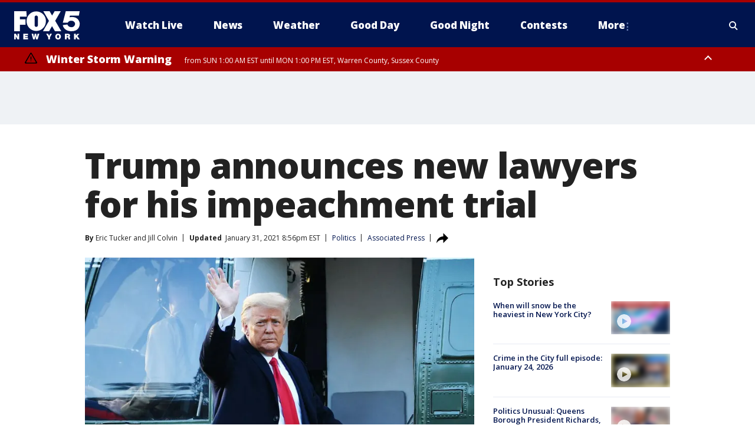

--- FILE ---
content_type: text/html; charset=utf-8
request_url: https://www.fox5ny.com/news/trump-just-announced-his-new-impeachment-trial-legal-defense-team
body_size: 29448
content:
<!doctype html>
<html data-n-head-ssr lang="en" data-n-head="lang">
  <head>
    <!-- Google Tag Manager -->
    <script>
    function loadGTMIfNotLocalOrPreview() {
      const host = window.location.host.toLowerCase();
      const excludedHosts = ["local", "preview", "stage-preview"];
      if (!excludedHosts.some(excludedHost => host.startsWith(excludedHost))) {
        (function(w,d,s,l,i){w[l]=w[l]||[];w[l].push({'gtm.start':
        new Date().getTime(),event:'gtm.js'});var f=d.getElementsByTagName(s)[0],
        j=d.createElement(s),dl=l!='dataLayer'?'&l='+l:'';j.async=true;j.src=
        'https://www.googletagmanager.com/gtm.js?id='+i+dl;f.parentNode.insertBefore(j,f);
        })(window,document,'script','dataLayer','GTM-TMF4BDJ');
      }
    }
    loadGTMIfNotLocalOrPreview();
    </script>
    <!-- End Google Tag Manager -->
    <title data-n-head="true">Trump announces new lawyers for his impeachment trial | FOX 5 New York</title><meta data-n-head="true" http-equiv="X-UA-Compatible" content="IE=edge,chrome=1"><meta data-n-head="true" name="viewport" content="width=device-width, minimum-scale=1.0, initial-scale=1.0"><meta data-n-head="true" charset="UTF-8"><meta data-n-head="true" name="format-detection" content="telephone=no"><meta data-n-head="true" name="msapplication-square70x70logo" content="//static.foxtv.com/static/orion/img/wnyw/favicons/mstile-70x70.png"><meta data-n-head="true" name="msapplication-square150x150logo" content="//static.foxtv.com/static/orion/img/wnyw/favicons/mstile-150x150.png"><meta data-n-head="true" name="msapplication-wide310x150logo" content="//static.foxtv.com/static/orion/img/wnyw/favicons/mstile-310x150.png"><meta data-n-head="true" name="msapplication-square310x310logo" content="//static.foxtv.com/static/orion/img/wnyw/favicons/mstile-310x310.png"><meta data-n-head="true" data-hid="description" name="description" content="Donald Trump on Sunday named two lawyers to his impeachment defense team, one day after it was revealed that the former president had parted ways with an earlier set of attorneys."><meta data-n-head="true" data-hid="fb:app_id" property="fb:app_id" content="252497958109297"><meta data-n-head="true" data-hid="prism.stationId" name="prism.stationId" content="WNYW_FOX5"><meta data-n-head="true" data-hid="prism.stationCallSign" name="prism.stationCallSign" content="wnyw"><meta data-n-head="true" data-hid="prism.channel" name="prism.channel" content="fts"><meta data-n-head="true" data-hid="prism.section" name="prism.section" content="news"><meta data-n-head="true" data-hid="prism.subsection1" name="prism.subsection1" content=""><meta data-n-head="true" data-hid="prism.subsection2" name="prism.subsection2" content=""><meta data-n-head="true" data-hid="prism.subsection3" name="prism.subsection3" content=""><meta data-n-head="true" data-hid="prism.subsection4" name="prism.subsection4" content=""><meta data-n-head="true" data-hid="prism.aggregationType" name="prism.aggregationType" content="subsection"><meta data-n-head="true" data-hid="prism.genre" name="prism.genre" content=""><meta data-n-head="true" data-hid="pagetype" name="pagetype" content="article" scheme="dcterms.DCMIType"><meta data-n-head="true" data-hid="strikepagetype" name="strikepagetype" content="article" scheme="dcterms.DCMIType"><meta data-n-head="true" data-hid="content-creator" name="content-creator" content="tiger"><meta data-n-head="true" data-hid="dc.creator" name="dc.creator" scheme="dcterms.creator" content=""><meta data-n-head="true" data-hid="dc.title" name="dc.title" content="Trump announces new lawyers for his impeachment trial" lang="en"><meta data-n-head="true" data-hid="dc.subject" name="dc.subject" content=""><meta data-n-head="true" data-hid="dcterms.abstract" name="dcterms.abstract" content="Donald Trump on Sunday named two lawyers to his impeachment defense team, one day after it was revealed that the former president had parted ways with an earlier set of attorneys."><meta data-n-head="true" data-hid="dc.type" name="dc.type" scheme="dcterms.DCMIType" content="Text.Article"><meta data-n-head="true" data-hid="dc.description" name="dc.description" content="Donald Trump on Sunday named two lawyers to his impeachment defense team, one day after it was revealed that the former president had parted ways with an earlier set of attorneys."><meta data-n-head="true" data-hid="dc.language" name="dc.language" scheme="dcterms.RFC4646" content="en-US"><meta data-n-head="true" data-hid="dc.publisher" name="dc.publisher" content="FOX 5 New York"><meta data-n-head="true" data-hid="dc.format" name="dc.format" scheme="dcterms.URI" content="text/html"><meta data-n-head="true" data-hid="dc.identifier" name="dc.identifier" scheme="dcterms.URI" content="urn:uri:base64:a51d941d-4fe2-520a-9f0e-6b04ea9aa5fa"><meta data-n-head="true" data-hid="dc.source" name="dc.source" content="Associated Press"><meta data-n-head="true" data-hid="dc.date" name="dc.date" content="2021-01-31"><meta data-n-head="true" data-hid="dcterms.created" name="dcterms.created" scheme="dcterms.ISO8601" content="2021-01-31T18:27:56-05:00"><meta data-n-head="true" data-hid="dcterms.modified" name="dcterms.modified" scheme="dcterms.ISO8601" content="2021-01-31T20:57:06-05:00"><meta data-n-head="true" data-hid="og:title" property="og:title" content="Trump announces new lawyers for his impeachment trial"><meta data-n-head="true" data-hid="og:description" property="og:description" content="Donald Trump on Sunday named two lawyers to his impeachment defense team, one day after it was revealed that the former president had parted ways with an earlier set of attorneys."><meta data-n-head="true" data-hid="og:type" property="og:type" content="article"><meta data-n-head="true" data-hid="og:image" property="og:image" content="https://images.foxtv.com/static.fox5ny.com/www.fox5ny.com/content/uploads/2021/01/1200/630/672924cf-trump-boards-marine-one-1.20.21.jpg?ve=1&amp;tl=1"><meta data-n-head="true" data-hid="og:image:width" property="og:image:width" content="1280"><meta data-n-head="true" data-hid="og:image:height" property="og:image:height" content="720"><meta data-n-head="true" data-hid="og:url" property="og:url" content="https://www.fox5ny.com/news/trump-just-announced-his-new-impeachment-trial-legal-defense-team"><meta data-n-head="true" data-hid="og:site_name" property="og:site_name" content="FOX 5 New York"><meta data-n-head="true" data-hid="og:locale" property="og:locale" content="en_US"><meta data-n-head="true" data-hid="robots" name="robots" content="index, follow, max-image-preview:large, max-video-preview:-1"><meta data-n-head="true" data-hid="fox.app_version" name="fox.app_version" content="v77"><meta data-n-head="true" data-hid="fox.fix_version" name="fox.fix_version" content="10.2.0"><meta data-n-head="true" data-hid="fox.app_build" name="fox.app_build" content="no build version"><meta data-n-head="true" name="twitter:card" content="summary_large_image"><meta data-n-head="true" name="twitter:site" content="@FOX5NY"><meta data-n-head="true" name="twitter:site:id" content="@FOX5NY"><meta data-n-head="true" name="twitter:title" content="Trump announces new lawyers for his impeachment trial"><meta data-n-head="true" name="twitter:description" content="Donald Trump on Sunday named two lawyers to his impeachment defense team, one day after it was revealed that the former president had parted ways with an earlier set of attorneys."><meta data-n-head="true" name="twitter:image" content="https://images.foxtv.com/static.fox5ny.com/www.fox5ny.com/content/uploads/2021/01/1280/720/672924cf-trump-boards-marine-one-1.20.21.jpg?ve=1&amp;tl=1"><meta data-n-head="true" name="twitter:url" content="https://www.fox5ny.com/news/trump-just-announced-his-new-impeachment-trial-legal-defense-team"><meta data-n-head="true" name="twitter:creator" content="@FOX5NY"><meta data-n-head="true" name="twitter:creator:id" content="@FOX5NY"><meta data-n-head="true" name="fox.name" content="Post Landing"><meta data-n-head="true" name="fox.category" content="news"><meta data-n-head="true" name="fox.page_content_category" content="news"><meta data-n-head="true" name="fox.page_name" content="wnyw:web:post:article:Trump announces new lawyers for his impeachment trial | FOX 5 New York"><meta data-n-head="true" name="fox.page_content_level_1" content="wnyw:web:post"><meta data-n-head="true" name="fox.page_content_level_2" content="wnyw:web:post:article"><meta data-n-head="true" name="fox.page_content_level_3" content="wnyw:web:post:article:Trump announces new lawyers for his impeachment trial | FOX 5 New York"><meta data-n-head="true" name="fox.page_content_level_4" content="wnyw:web:post:article:Trump announces new lawyers for his impeachment trial | FOX 5 New York"><meta data-n-head="true" name="fox.page_type" content="post-article"><meta data-n-head="true" name="fox.page_content_distributor" content="owned"><meta data-n-head="true" name="fox.page_content_type_of_story" content="Wire"><meta data-n-head="true" name="fox.author" content=""><meta data-n-head="true" name="fox.page_content_author" content=""><meta data-n-head="true" name="fox.page_content_author_secondary" content="Eric Tucker,Jill Colvin"><meta data-n-head="true" name="fox.page_content_version" content="8.0.0"><meta data-n-head="true" name="fox.publisher" content="Associated Press"><meta data-n-head="true" name="fox.page_content_id" content="a51d941d-4fe2-520a-9f0e-6b04ea9aa5fa"><meta data-n-head="true" name="fox.page_content_station_originator" content="national"><meta data-n-head="true" name="fox.url" content="https://www.fox5ny.com/news/trump-just-announced-his-new-impeachment-trial-legal-defense-team"><meta data-n-head="true" name="fox.page_canonical_url" content="https://www.fox29.com/news/trump-just-announced-his-new-impeachment-trial-legal-defense-team"><meta data-n-head="true" name="smartbanner:enabled-platforms" content="none"><meta data-n-head="true" property="fb:app_id" content="252497958109297"><meta data-n-head="true" property="article:opinion" content="false"><meta data-n-head="true" name="keywords" content="Politics,News,People,Donald J Trump"><meta data-n-head="true" name="classification" content="/FTS/Politics,/FTS/News,/FTS/People/Donald J Trump"><meta data-n-head="true" name="classification-isa" content="politics,news,donald-j-trump"><meta data-n-head="true" name="fox.page_content_tags" content="/FTS/Politics,/FTS/News,/FTS/People/Donald J Trump"><link data-n-head="true" rel="preconnect" href="https://prod.player.fox.digitalvideoplatform.com" crossorigin="anonymous"><link data-n-head="true" rel="dns-prefetch" href="https://prod.player.fox.digitalvideoplatform.com"><link data-n-head="true" rel="stylesheet" href="https://statics.foxsports.com/static/orion/style/css/scorestrip-external.css"><link data-n-head="true" rel="icon" type="image/x-icon" href="/favicons/wnyw/favicon.ico"><link data-n-head="true" rel="stylesheet" href="https://fonts.googleapis.com/css?family=Open+Sans:300,400,400i,600,600i,700,700i,800,800i&amp;display=swap"><link data-n-head="true" rel="stylesheet" href="https://fonts.googleapis.com/css2?family=Rubik:wght@700&amp;display=swap"><link data-n-head="true" rel="schema.dcterms" href="//purl.org/dc/terms/"><link data-n-head="true" rel="schema.prism" href="//prismstandard.org/namespaces/basic/2.1/"><link data-n-head="true" rel="schema.iptc" href="//iptc.org/std/nar/2006-10-01/"><link data-n-head="true" rel="shortcut icon" href="//static.foxtv.com/static/orion/img/wnyw/favicons/favicon.ico" type="image/x-icon"><link data-n-head="true" rel="apple-touch-icon" sizes="57x57" href="//static.foxtv.com/static/orion/img/wnyw/favicons/apple-touch-icon-57x57.png"><link data-n-head="true" rel="apple-touch-icon" sizes="60x60" href="//static.foxtv.com/static/orion/img/wnyw/favicons/apple-touch-icon-60x60.png"><link data-n-head="true" rel="apple-touch-icon" sizes="72x72" href="//static.foxtv.com/static/orion/img/wnyw/favicons/apple-touch-icon-72x72.png"><link data-n-head="true" rel="apple-touch-icon" sizes="76x76" href="//static.foxtv.com/static/orion/img/wnyw/favicons/apple-touch-icon-76x76.png"><link data-n-head="true" rel="apple-touch-icon" sizes="114x114" href="//static.foxtv.com/static/orion/img/wnyw/favicons/apple-touch-icon-114x114.png"><link data-n-head="true" rel="apple-touch-icon" sizes="120x120" href="//static.foxtv.com/static/orion/img/wnyw/favicons/apple-touch-icon-120x120.png"><link data-n-head="true" rel="apple-touch-icon" sizes="144x144" href="//static.foxtv.com/static/orion/img/wnyw/favicons/apple-touch-icon-144x144.png"><link data-n-head="true" rel="apple-touch-icon" sizes="152x152" href="//static.foxtv.com/static/orion/img/wnyw/favicons/apple-touch-icon-152x152.png"><link data-n-head="true" rel="apple-touch-icon" sizes="180x180" href="//static.foxtv.com/static/orion/img/wnyw/favicons/apple-touch-icon-180x180.png"><link data-n-head="true" rel="icon" type="image/png" href="//static.foxtv.com/static/orion/img/wnyw/favicons/favicon-16x16.png" sizes="16x16"><link data-n-head="true" rel="icon" type="image/png" href="//static.foxtv.com/static/orion/img/wnyw/favicons/favicon-32x32.png" sizes="32x32"><link data-n-head="true" rel="icon" type="image/png" href="//static.foxtv.com/static/orion/img/wnyw/favicons/favicon-96x96.png" sizes="96x96"><link data-n-head="true" rel="icon" type="image/png" href="//static.foxtv.com/static/orion/img/wnyw/favicons/android-chrome-192x192.png" sizes="192x192"><link data-n-head="true" href="https://fonts.gstatic.com" rel="preconnect" crossorigin="true"><link data-n-head="true" href="https://fonts.googleapis.com" rel="preconnect" crossorigin="true"><link data-n-head="true" rel="stylesheet" href="https://fonts.googleapis.com/css?family=Source+Sans+Pro:200,300,400,600,400italic,700,700italic,300,300italic,600italic/"><link data-n-head="true" rel="preconnect" href="https://cdn.segment.com/"><link data-n-head="true" rel="preconnect" href="https://widgets.media.weather.com/"><link data-n-head="true" rel="preconnect" href="https://elections.ap.org/"><link data-n-head="true" rel="preconnect" href="https://www.google-analytics.com/"><link data-n-head="true" rel="preconnect" href="http://static.chartbeat.com/"><link data-n-head="true" rel="preconnect" href="https://sb.scorecardresearch.com/"><link data-n-head="true" rel="preconnect" href="http://www.googletagmanager.com/"><link data-n-head="true" rel="preconnect" href="https://cdn.optimizely.com/"><link data-n-head="true" rel="preconnect" href="https://cdn.segment.com/"><link data-n-head="true" rel="preconnect" href="https://connect.facebook.net/"><link data-n-head="true" rel="preconnect" href="https://prod.player.fox.digitalvideoplatform.com/"><link data-n-head="true" rel="preload" as="script" href="https://prod.player.fox.digitalvideoplatform.com/wpf/v3/3.2.59/wpf_player.js"><link data-n-head="true" rel="prefetch" as="script" href="https://prod.player.fox.digitalvideoplatform.com/wpf/v3/3.2.59/lib/wpf_bitmovin_yospace_player.js"><link data-n-head="true" rel="prefetch" as="script" href="https://prod.player.fox.digitalvideoplatform.com/wpf/v3/3.2.59/lib/wpf_conviva_reporter.js"><link data-n-head="true" rel="prefetch" as="script" href="https://prod.player.fox.digitalvideoplatform.com/wpf/v3/3.2.59/lib/wpf_mux_reporter.js"><link data-n-head="true" rel="prefetch" as="script" href="https://prod.player.fox.digitalvideoplatform.com/wpf/v3/3.2.59/lib/wpf_adobeheartbeat_reporter.js"><link data-n-head="true" rel="prefetch" as="script" href="https://prod.player.fox.digitalvideoplatform.com/wpf/v3/3.2.59/lib/wpf_comscore_reporter.js"><link data-n-head="true" rel="prefetch" as="script" href="https://prod.player.fox.digitalvideoplatform.com/wpf/v3/3.2.59/lib/wpf_controls.js"><link data-n-head="true" rel="canonical" href="https://www.fox29.com/news/trump-just-announced-his-new-impeachment-trial-legal-defense-team"><link data-n-head="true" rel="alternate" type="application/rss+xml" title="News" href="https://www.fox5ny.com/rss.xml?category=news"><link data-n-head="true" rel="alternate" type="application/rss+xml" title="Politics" href="https://www.fox5ny.com/rss.xml?tag=politics"><link data-n-head="true" rel="shorturl" href=""><link data-n-head="true" rel="image_src" href="https://images.foxtv.com/static.fox5ny.com/www.fox5ny.com/content/uploads/2021/01/1280/720/672924cf-trump-boards-marine-one-1.20.21.jpg?ve=1&amp;tl=1"><link data-n-head="true" rel="amphtml" href="https://www.fox5ny.com/news/trump-just-announced-his-new-impeachment-trial-legal-defense-team.amp"><link data-n-head="true" rel="preload" as="image" href="https://static.foxtv.com/www.foxtv.com/content/uploads/2021/01/7A50C70CBF21479C8E7CFC6266D6279E.jpg"><link data-n-head="true" rel="alternate" title="FOX 5 New York - News" type="application/rss+xml" href="https://www.fox5ny.com/rss/category/news"><link data-n-head="true" rel="alternate" title="FOX 5 New York - Local News" type="application/rss+xml" href="https://www.fox5ny.com/rss/category/local-news"><link data-n-head="true" rel="alternate" title="FOX 5 New York - Tag Us Ny" type="application/rss+xml" href="https://www.fox5ny.com/rss/tags/us,ny,"><link data-n-head="true" rel="alternate" title="FOX 5 New York - National News" type="application/rss+xml" href="https://www.fox5ny.com/rss/category/national-news"><link data-n-head="true" rel="alternate" title="FOX 5 New York - Tag Crime Publicsafety" type="application/rss+xml" href="https://www.fox5ny.com/rss/tags/crime-publicsafety"><link data-n-head="true" rel="alternate" title="FOX 5 New York - Tag Entertainment" type="application/rss+xml" href="https://www.fox5ny.com/rss/tags/entertainment"><link data-n-head="true" rel="alternate" title="FOX 5 New York - Tag Unusual" type="application/rss+xml" href="https://www.fox5ny.com/rss/tags/unusual"><link data-n-head="true" rel="alternate" title="FOX 5 New York - Tag Science" type="application/rss+xml" href="https://www.fox5ny.com/rss/tags/science,"><link data-n-head="true" rel="alternate" title="FOX 5 New York - Sports" type="application/rss+xml" href="https://www.fox5ny.com/rss/category/sports"><link data-n-head="true" rel="alternate" title="FOX 5 New York - Tag Seen On Tv" type="application/rss+xml" href="https://www.fox5ny.com/rss/tags/seen-on-tv"><link data-n-head="true" rel="alternate" title="FOX 5 New York - Newsletter Signup" type="application/rss+xml" href="https://www.fox5ny.com/rss/category/newsletter-signup"><link data-n-head="true" rel="alternate" title="FOX 5 New York - Live" type="application/rss+xml" href="https://www.fox5ny.com/rss/category/live"><link data-n-head="true" rel="alternate" title="FOX 5 New York - Weather" type="application/rss+xml" href="https://www.fox5ny.com/rss/category/weather"><link data-n-head="true" rel="alternate" title="FOX 5 New York - Closing" type="application/rss+xml" href="https://www.fox5ny.com/rss/category/closing"><link data-n-head="true" rel="alternate" title="FOX 5 New York - Weather Alerts" type="application/rss+xml" href="https://www.fox5ny.com/rss/category/weather-alerts"><link data-n-head="true" rel="alternate" title="FOX 5 New York - Traffic" type="application/rss+xml" href="https://www.fox5ny.com/rss/category/traffic"><link data-n-head="true" rel="alternate" title="FOX 5 New York - Tag Travel News" type="application/rss+xml" href="https://www.fox5ny.com/rss/tags/travel-news,"><link data-n-head="true" rel="alternate" title="FOX 5 New York - Apps" type="application/rss+xml" href="https://www.fox5ny.com/rss/category/apps"><link data-n-head="true" rel="alternate" title="FOX 5 New York - Shows Good Day" type="application/rss+xml" href="https://www.fox5ny.com/rss/category/shows,good-day"><link data-n-head="true" rel="alternate" title="FOX 5 New York - Tag Series Good Day Cafe" type="application/rss+xml" href="https://www.fox5ny.com/rss/tags/series,good-day-cafe"><link data-n-head="true" rel="alternate" title="FOX 5 New York - Shows Street Talk" type="application/rss+xml" href="https://www.fox5ny.com/rss/category/shows,street-talk"><link data-n-head="true" rel="alternate" title="FOX 5 New York - Tag Health" type="application/rss+xml" href="https://www.fox5ny.com/rss/tags/health"><link data-n-head="true" rel="alternate" title="FOX 5 New York - Tag Good Day Things To Do Nyc" type="application/rss+xml" href="https://www.fox5ny.com/rss/tags/good-day,things-to-do-nyc"><link data-n-head="true" rel="alternate" title="FOX 5 New York - About" type="application/rss+xml" href="https://www.fox5ny.com/rss/category/about"><link data-n-head="true" rel="alternate" title="FOX 5 New York - Team" type="application/rss+xml" href="https://www.fox5ny.com/rss/category/team"><link data-n-head="true" rel="alternate" title="FOX 5 New York - Whatsonfox" type="application/rss+xml" href="https://www.fox5ny.com/rss/category/whatsonfox"><link data-n-head="true" rel="alternate" title="FOX 5 New York - Job Opportunities At Fox 5 My9" type="application/rss+xml" href="https://www.fox5ny.com/rss/category/job-opportunities-at-fox-5-my9"><link data-n-head="true" rel="alternate" title="FOX 5 New York - Public Affairs" type="application/rss+xml" href="https://www.fox5ny.com/rss/category/public-affairs"><link data-n-head="true" rel="alternate" title="FOX 5 New York - Contests" type="application/rss+xml" href="https://www.fox5ny.com/rss/category/contests"><link data-n-head="true" rel="alternate" title="FOX 5 New York - Money" type="application/rss+xml" href="https://www.fox5ny.com/rss/category/money"><link data-n-head="true" rel="alternate" title="FOX 5 New York - Tag Consumer" type="application/rss+xml" href="https://www.fox5ny.com/rss/tags/consumer"><link data-n-head="true" rel="alternate" title="FOX 5 New York - Tag Consumer Recalls" type="application/rss+xml" href="https://www.fox5ny.com/rss/tags/consumer,recalls"><link data-n-head="true" rel="alternate" title="FOX 5 New York - Tag Business" type="application/rss+xml" href="https://www.fox5ny.com/rss/tags/business"><link data-n-head="true" rel="alternate" title="FOX 5 New York - Tag Money Us Economy" type="application/rss+xml" href="https://www.fox5ny.com/rss/tags/money,us-economy"><link data-n-head="true" rel="alternate" title="FOX 5 New York - Tag Business Personal Finance" type="application/rss+xml" href="https://www.fox5ny.com/rss/tags/business,personal-finance"><link data-n-head="true" rel="alternate" title="FOX 5 New York - Tag Consumer Real Estate" type="application/rss+xml" href="https://www.fox5ny.com/rss/tags/consumer,real-estate"><link data-n-head="true" rel="alternate" title="FOX 5 New York - Tag Series Archives" type="application/rss+xml" href="https://www.fox5ny.com/rss/tags/series,archives"><link data-n-head="true" rel="alternate" title="FOX 5 New York - Tag Skyfox" type="application/rss+xml" href="https://www.fox5ny.com/rss/tags/skyfox"><link data-n-head="true" rel="alternate" title="FOX 5 New York - Shows Brand Spotlight" type="application/rss+xml" href="https://www.fox5ny.com/rss/category/shows,brand-spotlight"><link data-n-head="true" rel="alternate" title="FOX 5 New York - Tag Us Ny" type="application/rss+xml" href="https://www.fox5ny.com/rss/tags/us,ny"><link data-n-head="true" rel="alternate" title="FOX 5 New York - Shows Good Night New York" type="application/rss+xml" href="https://www.fox5ny.com/rss/category/shows,good-night-new-york"><link data-n-head="true" rel="alternate" title="FOX 5 New York - Discover the latest breaking news." type="application/rss+xml" href="https://www.fox5ny.com/latest.xml"><link data-n-head="true" rel="stylesheet" href="//static.foxtv.com/static/orion/css/default/article.rs.css"><link data-n-head="true" rel="stylesheet" href="/css/print.css" media="print"><script data-n-head="true" type="text/javascript" data-hid="pal-script" src="//imasdk.googleapis.com/pal/sdkloader/pal.js"></script><script data-n-head="true" type="text/javascript" src="https://statics.foxsports.com/static/orion/scorestrip.js" async="false" defer="true"></script><script data-n-head="true" type="text/javascript">
        (function (h,o,u,n,d) {
          h=h[d]=h[d]||{q:[],onReady:function(c){h.q.push(c)}}
          d=o.createElement(u);d.async=1;d.src=n
          n=o.getElementsByTagName(u)[0];n.parentNode.insertBefore(d,n)
        })(window,document,'script','https://www.datadoghq-browser-agent.com/datadog-rum-v4.js','DD_RUM')
        DD_RUM.onReady(function() {
          DD_RUM.init({
            clientToken: 'pub6d08621e10189e2259b02648fb0f12e4',
            applicationId: 'f7e50afb-e642-42a0-9619-b32a46fc1075',
            site: 'datadoghq.com',
            service: 'www.fox5ny.com',
            env: 'prod',
            // Specify a version number to identify the deployed version of your application in Datadog
            version: '1.0.0',
            sampleRate: 20,
            sessionReplaySampleRate: 0,
            trackInteractions: true,
            trackResources: true,
            trackLongTasks: true,
            defaultPrivacyLevel: 'mask-user-input',
          });
          // DD_RUM.startSessionReplayRecording();
        })</script><script data-n-head="true" type="text/javascript" src="https://foxkit.fox.com/sdk/profile/v2.15.0/profile.js" async="false" defer="true"></script><script data-n-head="true" src="https://js.appboycdn.com/web-sdk/5.6/braze.min.js" async="true" defer="true"></script><script data-n-head="true" src="https://c.amazon-adsystem.com/aax2/apstag.js" async="true" defer="true"></script><script data-n-head="true" src="https://www.googletagmanager.com/gtag/js?id=UA-34976036-1" async="true"></script><script data-n-head="true" type="text/javascript">// 86acbd31cd7c09cf30acb66d2fbedc91daa48b86:1701196570.5903604
!function(n,r,e,t,c){var i,o="Promise"in n,u={then:function(){return u},catch:function(n){
return n(new Error("Airship SDK Error: Unsupported browser")),u}},s=o?new Promise((function(n,r){i=function(e,t){e?r(e):n(t)}})):u
;s._async_setup=function(n){if(o)try{i(null,n(c))}catch(n){i(n)}},n[t]=s;var a=r.createElement("script");a.src=e,a.async=!0,a.id="_uasdk",
a.rel=t,r.head.appendChild(a)}(window,document,'https://aswpsdkus.com/notify/v1/ua-sdk.min.js',
  'UA', {
    vapidPublicKey: 'BBGNRUFEAf52td4H1JIYHNeL62PotffxZH-X0xYWSaOTCptAnAiTT7dSwCd2WNnNNrKwcU0XvvwV0OgpS17BtjM=',
    websitePushId: 'web.wnyw.prod',
    appKey: 'Q4_EUAW5TDKbjhgbSAa4kQ',
    token: 'MTpRNF9FVUFXNVRES2JqaGdiU0FhNGtROlpHTHFmbWZmUDVkeWFrZlJFSlJlcXE1LU0taFc2b1BZN2lGYXN2QWdPVXc'
  });
  </script><script data-n-head="true" type="text/javascript">UA.then(sdk => {
        sdk.plugins.load('html-prompt', 'https://aswpsdkus.com/notify/v1/ua-html-prompt.min.js', {
          appearDelay: 5000,
          disappearDelay: 2000000000000000000000000,
          askAgainDelay: 0,
          stylesheet: './css/airship.css',
          auto: false,
          type: 'alert',
          position: 'top',
          i18n: {
            en: {
              title: 'Stay Informed',
              message: 'Receive alerts to the biggest stories worth your time',
              accept: 'Allow',
              deny: 'No Thanks'
            }
          },
          logo: '/favicons/wnyw/favicon.ico'
        }).then(plugin => {
          const auditSession = () => {
            const airshipPageViews = parseInt(window.sessionStorage.getItem('currentAirShipPageViews'), 10)
            if (airshipPageViews > 1) {
              plugin.prompt();
              console.info('Airship: prompt called')
              clearInterval(auditInterval);
              window.sessionStorage.setItem('currentAirShipPageViews', 0)
            }
          }
          const auditInterval = setInterval(auditSession, 2000);
        })
      })</script><script data-n-head="true" src="/taboola/taboola.js" type="text/javascript" async="true" defer="true"></script><script data-n-head="true" src="https://scripts.webcontentassessor.com/scripts/35e77610ca0dba41bdada6851c189e9f743de55cd80acc0709714aaefee1e540"></script><script data-n-head="true" src="//static.foxtv.com/static/orion/scripts/core/ag.core.js"></script><script data-n-head="true" src="//static.foxtv.com/static/isa/core.js"></script><script data-n-head="true" src="//static.foxtv.com/static/orion/scripts/station/default/loader.js"></script><script data-n-head="true" src="https://widgets.media.weather.com/wxwidget.loader.js?cid=996314550" defer=""></script><script data-n-head="true" src="https://prod.player.fox.digitalvideoplatform.com/wpf/v3/3.2.59/wpf_player.js" defer="" data-hid="fox-player-main-script"></script><script data-n-head="true" src="//static.foxtv.com/static/leap/loader.js"></script><script data-n-head="true" >(function () {
        var _sf_async_config = window._sf_async_config = (window._sf_async_config || {})
        _sf_async_config.uid = 65824
        _sf_async_config.domain = 'fox5ny.com'
        _sf_async_config.flickerControl = false
        _sf_async_config.useCanonical = true

        // Function to set ISA-dependent values with proper error handling
        function setISAValues() {
          if (window.FTS && window.FTS.ISA && window.FTS.ISA._meta) {
            try {
              _sf_async_config.sections = window.FTS.ISA._meta.section || ''
              _sf_async_config.authors = window.FTS.ISA._meta.fox['fox.page_content_author'] ||
                                       window.FTS.ISA._meta.fox['fox.page_content_author_secondary'] ||
                                       window.FTS.ISA._meta.raw.publisher || ''
            } catch (e) {
              console.warn('FTS.ISA values not available yet:', e)
              _sf_async_config.sections = ''
              _sf_async_config.authors = ''
            }
          } else {
            // Set default values if ISA is not available
            _sf_async_config.sections = ''
            _sf_async_config.authors = ''

            // Retry after a short delay if ISA is not loaded yet
            setTimeout(setISAValues, 100)
          }
        }

        // Set ISA values initially
        setISAValues()

        _sf_async_config.useCanonicalDomain = true
        function loadChartbeat() {
          var e = document.createElement('script');
            var n = document.getElementsByTagName('script')[0];
            e.type = 'text/javascript';
            e.async = true;
            e.src = '//static.chartbeat.com/js/chartbeat.js';
            n.parentNode.insertBefore(e, n);
        }
        loadChartbeat();
        })()</script><script data-n-head="true" src="//static.chartbeat.com/js/chartbeat_mab.js"></script><script data-n-head="true" src="//static.chartbeat.com/js/chartbeat.js"></script><script data-n-head="true" src="https://interactives.ap.org/election-results/assets/microsite/resizeClient.js" defer=""></script><script data-n-head="true" data-hid="strike-loader" src="https://strike.fox.com/static/fts/display/loader.js" type="text/javascript"></script><script data-n-head="true" >
          (function() {
              window.foxstrike = window.foxstrike || {};
              window.foxstrike.cmd = window.foxstrike.cmd || [];
          })()
        </script><script data-n-head="true" type="application/ld+json">{"@context":"http://schema.org","@type":"NewsArticle","mainEntityOfPage":"https://www.fox29.com/news/trump-just-announced-his-new-impeachment-trial-legal-defense-team","headline":"Trump announces new lawyers for his impeachment trial","articleBody":"Donald Trump announced Sunday that a former county prosecutor and a criminal defense lawyer with a background in civil rights work will lead his impeachment defense team, one day after it was revealed that the former president had parted ways with an earlier set of attorneys.The two representing Trump will be defense lawyer David Schoen, a frequent television legal commentator, and Bruce Castor, a former district attorney in Pennsylvania who was criticized for his decision to not charge actor Bill Cosby in a sex crimes case.Both attorneys issued statements through Trump&apos;s office saying that they were honored to take the job.&quot;The strength of our Constitution is about to be tested like never before in our history. It is strong and resilient. A document written for the ages, and it will triumph over partisanship yet again, and always,&quot; said Castor, who served as district attorney for Montgomery County, outside of Philadelphia, from 2000 to 2008.<strong>RELATED:&#xA0;<a href=\"https://www.fox5dc.com/news/trump-loses-lead-lawyers-days-before-impeachment-trial\" target=\"_blank\">Trump loses lead lawyers days before impeachment trial</a></strong>The announcement Sunday was intended to promote a sense of stability surrounding the Trump defense team as his impeachment trial nears. Several South Carolina lawyers had been set to represent him at the trial, which starts the week of Feb. 8.Trump, the first president in American history to be impeached twice, is set to stand trial in the Senate on a charge that he incited his supporters to storm Congress on Jan. 6 as lawmakers met to certify Joe Biden&#x2019;s electoral victory.Republicans and Trump aides have made clear that they intend to make a simple argument in the trial: Trump&#x2019;s trial is unconstitutional because he is no longer in office.&quot;The Democrats&#x2019; efforts to impeach a president who has already left office is totally unconstitutional and so bad for our country,&quot; Trump adviser Jason Miller has said.Many legal scholars say there is no bar to an impeachment trial despite Trump having left the White House. One argument is that state constitutions that predate the U.S. Constitution allowed impeachment after officials left office. The Constitution&#x2019;s drafters also did not specifically bar the practice.Castor, a Republican who was the elected district attorney of Pennsylvania&#x2019;s third-most populated county, decided against charging Cosby in an alleged 2004 sexual encounter. He ran for the job again in 2015, and his judgment in the Cosby case was a key issue used against him by the Democrat who defeated him.Castor has said that he personally thought Cosby should have been arrested, but that the evidence wasn&#x2019;t strong enough to prove the case beyond a reasonable doubt.In 2004, Castor ran for state attorney general unsuccessfully. In 2016, he became the top lieutenant to the state&#x2019;s embattled attorney general &#x2014; Kathleen Kane, a Democrat &#x2014; as she faced charges of leaking protected investigative information to smear a rival and lying to a grand jury about it. She was convicted, leaving Castor as the state&#x2019;s acting attorney general for a few days.Schoen met with financier Jeffrey Epstein about joining his defense team on sex trafficking charges just days before Epstein killed himself in a New York jail. In an interview with the Atlanta Jewish Times last year, Schoen said he had been approached by Trump associate Roger Stone before Stone&apos;s trial and was later retained to handle his appeal. Trump commuted Stone&apos;s sentence and then pardoned him.Neither Schoen nor Castor immediately returned phone messages seeking comment Sunday evening.<em>Associated Press writers Marc Levy in Harrisburg, Pennsylvania, and Michael Balsamo in Washington contributed to this report.</em>","datePublished":"2021-01-31T18:27:56-05:00","dateModified":"2021-01-31T20:56:24-05:00","description":"Donald Trump on Sunday named two lawyers to his impeachment defense team, one day after it was revealed that the former president had parted ways with an earlier set of attorneys.","author":{"@type":"Person","name":"Associated Press"},"publisher":{"@type":"NewsMediaOrganization","name":"FOX 5 New York","alternateName":"WNYW, FOX 5","url":"https://www.fox5ny.com/","sameAs":["https://www.facebook.com/FOX5NY/","https://twitter.com/fox5ny","https://www.instagram.com/fox5ny/","https://www.youtube.com/@fox5ny","https://en.wikipedia.org/wiki/WNYW","https://www.wikidata.org/wiki/Q1540364","https://www.wikidata.org/wiki/Q1540364"],"foundingDate":"1938","logo":{"@type":"ImageObject","url":"https://static.foxtv.com/static/orion/img/wnyw/favicons/favicon-96x96.png","width":"96","height":"96"},"contactPoint":[{"@type":"ContactPoint","telephone":"+1-212-452-5555","contactType":"news desk"}],"address":{"@type":"PostalAddress","addressLocality":"New York","addressRegion":"New York","postalCode":"10021","streetAddress":"205 E 67th Street","addressCountry":{"@type":"Country","name":"US"}}},"image":{"@type":"ImageObject","url":"https://static.fox5ny.com/www.fox5ny.com/content/uploads/2021/01/672924cf-trump-boards-marine-one-1.20.21.jpg","width":"1280","height":"720"},"url":"https://www.fox29.com/news/trump-just-announced-his-new-impeachment-trial-legal-defense-team","isAccessibleForFree":true,"keywords":"politics,donald-j-trump"}</script><link rel="preload" href="/_wzln/cc738446448fedac67bb.js" as="script"><link rel="preload" href="/_wzln/376f0263662b8ef9a7f8.js" as="script"><link rel="preload" href="/_wzln/6b27e2b92eb7e58c1613.js" as="script"><link rel="preload" href="/_wzln/26f880e90a05ee76dcf9.js" as="script"><link rel="preload" href="/_wzln/d4ea3014a79c76c86d74.js" as="script"><link rel="preload" href="/_wzln/b758b543aa08a3329d69.js" as="script"><link rel="preload" href="/_wzln/54ee5ecbc3abbc5c1fcd.js" as="script"><style data-vue-ssr-id="3d723bd8:0 153764a8:0 4783c553:0 01f125af:0 7e965aea:0 fe2c1b5a:0 c789a71e:0 2151d74a:0 5fac22c6:0 4f269fee:0 c23b5e74:0 403377d7:0 7cd52d1a:0 3979e5e6:0 59bee381:0 4a3d6b7a:0 42dc6fe6:0 5c0b7ab5:0 c061adc6:0">.v-select{position:relative;font-family:inherit}.v-select,.v-select *{box-sizing:border-box}@keyframes vSelectSpinner{0%{transform:rotate(0deg)}to{transform:rotate(1turn)}}.vs__fade-enter-active,.vs__fade-leave-active{pointer-events:none;transition:opacity .15s cubic-bezier(1,.5,.8,1)}.vs__fade-enter,.vs__fade-leave-to{opacity:0}.vs--disabled .vs__clear,.vs--disabled .vs__dropdown-toggle,.vs--disabled .vs__open-indicator,.vs--disabled .vs__search,.vs--disabled .vs__selected{cursor:not-allowed;background-color:#f8f8f8}.v-select[dir=rtl] .vs__actions{padding:0 3px 0 6px}.v-select[dir=rtl] .vs__clear{margin-left:6px;margin-right:0}.v-select[dir=rtl] .vs__deselect{margin-left:0;margin-right:2px}.v-select[dir=rtl] .vs__dropdown-menu{text-align:right}.vs__dropdown-toggle{-webkit-appearance:none;-moz-appearance:none;appearance:none;display:flex;padding:0 0 4px;background:none;border:1px solid rgba(60,60,60,.26);border-radius:4px;white-space:normal}.vs__selected-options{display:flex;flex-basis:100%;flex-grow:1;flex-wrap:wrap;padding:0 2px;position:relative}.vs__actions{display:flex;align-items:center;padding:4px 6px 0 3px}.vs--searchable .vs__dropdown-toggle{cursor:text}.vs--unsearchable .vs__dropdown-toggle{cursor:pointer}.vs--open .vs__dropdown-toggle{border-bottom-color:transparent;border-bottom-left-radius:0;border-bottom-right-radius:0}.vs__open-indicator{fill:rgba(60,60,60,.5);transform:scale(1);transition:transform .15s cubic-bezier(1,-.115,.975,.855);transition-timing-function:cubic-bezier(1,-.115,.975,.855)}.vs--open .vs__open-indicator{transform:rotate(180deg) scale(1)}.vs--loading .vs__open-indicator{opacity:0}.vs__clear{fill:rgba(60,60,60,.5);padding:0;border:0;background-color:transparent;cursor:pointer;margin-right:8px}.vs__dropdown-menu{display:block;box-sizing:border-box;position:absolute;top:calc(100% - 1px);left:0;z-index:1000;padding:5px 0;margin:0;width:100%;max-height:350px;min-width:160px;overflow-y:auto;box-shadow:0 3px 6px 0 rgba(0,0,0,.15);border:1px solid rgba(60,60,60,.26);border-top-style:none;border-radius:0 0 4px 4px;text-align:left;list-style:none;background:#fff}.vs__no-options{text-align:center}.vs__dropdown-option{line-height:1.42857143;display:block;padding:3px 20px;clear:both;color:#333;white-space:nowrap;cursor:pointer}.vs__dropdown-option--highlight{background:#5897fb;color:#fff}.vs__dropdown-option--deselect{background:#fb5858;color:#fff}.vs__dropdown-option--disabled{background:inherit;color:rgba(60,60,60,.5);cursor:inherit}.vs__selected{display:flex;align-items:center;background-color:#f0f0f0;border:1px solid rgba(60,60,60,.26);border-radius:4px;color:#333;line-height:1.4;margin:4px 2px 0;padding:0 .25em;z-index:0}.vs__deselect{display:inline-flex;-webkit-appearance:none;-moz-appearance:none;appearance:none;margin-left:4px;padding:0;border:0;cursor:pointer;background:none;fill:rgba(60,60,60,.5);text-shadow:0 1px 0 #fff}.vs--single .vs__selected{background-color:transparent;border-color:transparent}.vs--single.vs--loading .vs__selected,.vs--single.vs--open .vs__selected{position:absolute;opacity:.4}.vs--single.vs--searching .vs__selected{display:none}.vs__search::-webkit-search-cancel-button{display:none}.vs__search::-ms-clear,.vs__search::-webkit-search-decoration,.vs__search::-webkit-search-results-button,.vs__search::-webkit-search-results-decoration{display:none}.vs__search,.vs__search:focus{-webkit-appearance:none;-moz-appearance:none;appearance:none;line-height:1.4;font-size:1em;border:1px solid transparent;border-left:none;outline:none;margin:4px 0 0;padding:0 7px;background:none;box-shadow:none;width:0;max-width:100%;flex-grow:1;z-index:1}.vs__search::-moz-placeholder{color:inherit}.vs__search::placeholder{color:inherit}.vs--unsearchable .vs__search{opacity:1}.vs--unsearchable:not(.vs--disabled) .vs__search{cursor:pointer}.vs--single.vs--searching:not(.vs--open):not(.vs--loading) .vs__search{opacity:.2}.vs__spinner{align-self:center;opacity:0;font-size:5px;text-indent:-9999em;overflow:hidden;border:.9em solid hsla(0,0%,39.2%,.1);border-left-color:rgba(60,60,60,.45);transform:translateZ(0);animation:vSelectSpinner 1.1s linear infinite;transition:opacity .1s}.vs__spinner,.vs__spinner:after{border-radius:50%;width:5em;height:5em}.vs--loading .vs__spinner{opacity:1}
.fts-scorestrip-wrap{width:100%}.fts-scorestrip-wrap .fts-scorestrip-container{padding:0 16px;max-width:1280px;margin:0 auto}@media screen and (min-width:1024px){.fts-scorestrip-wrap .fts-scorestrip-container{padding:15px 24px}}
.fts-scorestrip-wrap[data-v-75d386ae]{width:100%}.fts-scorestrip-wrap .fts-scorestrip-container[data-v-75d386ae]{padding:0 16px;max-width:1280px;margin:0 auto}@media screen and (min-width:1024px){.fts-scorestrip-wrap .fts-scorestrip-container[data-v-75d386ae]{padding:15px 24px}}@media(min-width:768px)and (max-width:1280px){.main-content-new-layout[data-v-75d386ae]{padding:10px}}
#xd-channel-container[data-v-0130ae53]{margin:0 auto;max-width:1280px;height:1px}#xd-channel-fts-iframe[data-v-0130ae53]{position:relative;top:-85px;left:86.1%;width:100%;display:none}@media (min-width:768px) and (max-width:1163px){#xd-channel-fts-iframe[data-v-0130ae53]{left:84%}}@media (min-width:768px) and (max-width:1056px){#xd-channel-fts-iframe[data-v-0130ae53]{left:81%}}@media (min-width:768px) and (max-width:916px){#xd-channel-fts-iframe[data-v-0130ae53]{left:79%}}@media (min-width:769px) and (max-width:822px){#xd-channel-fts-iframe[data-v-0130ae53]{left:77%}}@media (min-width:400px) and (max-width:767px){#xd-channel-fts-iframe[data-v-0130ae53]{display:none!important}}.branding[data-v-0130ae53]{padding-top:0}@media (min-width:768px){.branding[data-v-0130ae53]{padding-top:10px}}
.title--hide[data-v-b8625060]{display:none}
#fox-id-logged-in[data-v-f7244ab2]{display:none}.button-reset[data-v-f7244ab2]{background:none;border:none;padding:0;cursor:pointer;outline:inherit}.watch-live[data-v-f7244ab2]{background-color:#a70000;border-radius:3px;margin-top:16px;margin-right:-10px;padding:8px 9px;max-height:31px}.watch-live>a[data-v-f7244ab2]{color:#fff;font-weight:900;font-size:12px}.small-btn-grp[data-v-f7244ab2]{display:flex}.sign-in[data-v-f7244ab2]{width:43px;height:17px;font-size:12px;font-weight:800;font-stretch:normal;font-style:normal;line-height:normal;letter-spacing:-.25px;color:#fff}.sign-in-mobile[data-v-f7244ab2]{margin:16px 12px 0 0}.sign-in-mobile[data-v-f7244ab2],.sign-in-tablet-and-up[data-v-f7244ab2]{background-color:#334f99;width:59px;height:31px;border-radius:3px}.sign-in-tablet-and-up[data-v-f7244ab2]{float:left;margin-right:16px;margin-top:24px}.sign-in-tablet-and-up[data-v-f7244ab2]:hover{background-color:#667bb3}.avatar-desktop[data-v-f7244ab2]{width:28px;height:28px;float:left;margin-right:16px;margin-top:24px}.avatar-mobile[data-v-f7244ab2]{width:33px;height:33px;margin:16px 12px 0 0}
.alert-storm .alert-text[data-v-6e1c7e98]{top:0}.alert-storm .alert-info a[data-v-6e1c7e98]{color:#fff}.alert-storm .alert-title[data-v-6e1c7e98]:before{display:inline-block;position:absolute;left:-18px;top:2px;height:15px;width:12px;background:url(//static.foxtv.com/static/orion/img/core/s/weather/warning.svg) no-repeat;background-size:contain}@media (min-width:768px){.alert-storm .alert-title[data-v-6e1c7e98]:before{left:0;top:0;height:24px;width:21px}}
.min-height-ad[data-v-2c3e8482]{min-height:0}.pre-content .min-height-ad[data-v-2c3e8482]{min-height:90px}@media only screen and (max-width:767px){.page-content .lsf-mobile[data-v-2c3e8482],.right-rail .lsf-mobile[data-v-2c3e8482],.sidebar-secondary .lsf-mobile[data-v-2c3e8482]{min-height:300px;min-width:250px}}@media only screen and (min-width:768px){.right-rail .lsf-ban[data-v-2c3e8482],.sidebar-secondary .lsf-ban[data-v-2c3e8482]{min-height:250px;min-width:300px}.post-content .lsf-lb[data-v-2c3e8482],.pre-content .lsf-lb[data-v-2c3e8482]{min-height:90px;min-width:728px}}
.tags[data-v-6c8e215c]{flex-wrap:wrap;color:#979797;font-weight:400;line-height:normal}.tags[data-v-6c8e215c],.tags-tag[data-v-6c8e215c]{display:flex;font-family:Open Sans;font-size:18px;font-style:normal}.tags-tag[data-v-6c8e215c]{color:#041431;background-color:#e6e9f3;min-height:40px;align-items:center;justify-content:center;border-radius:10px;margin:10px 10px 10px 0;padding:10px 15px;grid-gap:10px;gap:10px;color:#036;font-weight:700;line-height:23px}.tags-tag[data-v-6c8e215c]:last-of-type{margin-right:0}.headlines-related.center[data-v-6c8e215c]{margin-bottom:0}#taboola-mid-article-thumbnails[data-v-6c8e215c]{padding:28px 100px}@media screen and (max-width:767px){#taboola-mid-article-thumbnails[data-v-6c8e215c]{padding:0}}
.no-separator[data-v-08416276]{padding-left:0}.no-separator[data-v-08416276]:before{content:""}
.outside[data-v-6d0ce7d9]{width:100vw;height:100vh;position:fixed;top:0;left:0}
.social-icons[data-v-10e60834]{background:#fff;box-shadow:0 0 20px rgba(0,0,0,.15);border-radius:5px}.social-icons a[data-v-10e60834]{overflow:visible}
.hand-cursor[data-v-7d0efd03]{cursor:pointer}.caption p[data-v-7d0efd03]{font-weight:300}
.video-wrapper[data-v-4292be72]{position:relative;width:100%;padding-bottom:56.25%;height:0;overflow:hidden;display:flex;flex-direction:column}.video-wrapper .sr-only[data-v-4292be72]{position:absolute;width:1px;height:1px;padding:0;margin:-1px;overflow:hidden;clip:rect(0,0,0,0);white-space:nowrap;border:0}.video-wrapper iframe[data-v-4292be72]{position:absolute;top:0;left:0;width:100%;height:100%;border:0}
.ui-buffering-overlay-indicator[data-v-7f269eba]{animation:ui-fancy-data-v-7f269eba 2s ease-in infinite;background:url("data:image/svg+xml;charset=utf-8,%3Csvg xmlns='http://www.w3.org/2000/svg' viewBox='0 0 32 32'%3E%3Cstyle%3E.st1{fill-rule:evenodd;clip-rule:evenodd;fill:%231fabe2}%3C/style%3E%3Cpath class='st1' d='M8 8h16v16H8z' opacity='.302'/%3E%3Cpath class='st1' d='M23 7H9c-1.1 0-2 .9-2 2v14c0 1.1.9 2 2 2h14c1.1 0 2-.9 2-2V9c0-1.1-.9-2-2-2zm0 16H9V9h14v14z'/%3E%3C/svg%3E") no-repeat 50%;background-size:contain;display:inline-block;height:2em;margin:.2em;width:2em}.ui-buffering-overlay-indicator[data-v-7f269eba]:first-child{animation-delay:0s}.ui-buffering-overlay-indicator[data-v-7f269eba]:nth-child(2){animation-delay:.2s}.ui-buffering-overlay-indicator[data-v-7f269eba]:nth-child(3){animation-delay:.4s}@keyframes ui-fancy-data-v-7f269eba{0%{opacity:0;transform:scale(1)}20%{opacity:1}30%{opacity:1}50%{opacity:0;transform:scale(2)}to{opacity:0;transform:scale(3)}}.vod-loading-player-container[data-v-7f269eba]{position:absolute;top:0;left:0;width:100%;height:100%;background:#000;z-index:10}.buffering-group[data-v-7f269eba],.vod-loading-player-container[data-v-7f269eba]{display:flex;align-items:center;justify-content:center}.vod-player-container[data-v-7f269eba]{position:relative;width:100%;padding-bottom:56.25%;background-color:#000;overflow:hidden}.player-instance[data-v-7f269eba],div[id^=player-][data-v-7f269eba]{position:absolute;top:0;left:0;width:100%;height:100%;display:block}
.collection .heading .title[data-v-74e027ca]{line-height:34px}
.responsive-image__container[data-v-2c4f2ba8]{overflow:hidden}.responsive-image__lazy-container[data-v-2c4f2ba8]{background-size:cover;background-position:50%;filter:blur(4px)}.responsive-image__lazy-container.loaded[data-v-2c4f2ba8]{filter:blur(0);transition:filter .3s ease-out}.responsive-image__picture[data-v-2c4f2ba8]{position:absolute;top:0;left:0}.rounded[data-v-2c4f2ba8]{border-radius:50%}
.social-icons-footer .yt a[data-v-469bc58a]:after{background-image:url(/social-media/yt-icon.svg)}.social-icons-footer .link a[data-v-469bc58a]:after,.social-icons-footer .yt a[data-v-469bc58a]:after{background-position:0 0;background-size:100% 100%;background-repeat:no-repeat;height:16px;width:16px}.social-icons-footer .link a[data-v-469bc58a]:after{background-image:url(/social-media/link-icon.svg)}
.site-banner .btn-wrap-host[data-v-bd70ad56]:before{font-size:16px!important;line-height:1.5!important}.site-banner .btn-wrap-saf[data-v-bd70ad56]:before{font-size:20px!important}.site-banner .btn-wrap-ff[data-v-bd70ad56]:before{font-size:19.5px!important}</style>
   </head>
  <body class="fb single single-article amp-geo-pending" data-n-head="class">
    <!-- Google Tag Manager (noscript) -->
    <noscript>
      <iframe src="https://www.googletagmanager.com/ns.html?id=GTM-TMF4BDJ" height="0" width="0" style="display:none;visibility:hidden"></iframe>
    </noscript>
    <!-- End Google Tag Manager (noscript) -->
    <amp-geo layout="nodisplay">
      <script type="application/json">
      {
        "ISOCountryGroups": {
          "eu": ["at", "be", "bg", "cy", "cz", "de", "dk", "ee", "es", "fi", "fr", "gb", "gr", "hr", "hu", "ie", "it", "lt", "lu", "lv", "mt", "nl", "pl", "pt", "ro", "se", "si", "sk"]
        }
      }
      </script>
    </amp-geo>
    <div data-server-rendered="true" id="__nuxt"><div id="__layout"><div id="wrapper" class="wrapper" data-v-75d386ae><header class="site-header nav-closed" data-v-0130ae53 data-v-75d386ae><!----> <div class="site-header-inner" data-v-b8625060 data-v-0130ae53><div class="branding" data-v-b8625060><a title="FOX 5 New York — Local News &amp; Weather" href="/" data-name="logo" class="logo global-nav-item" data-v-b8625060><img src="//static.foxtv.com/static/orion/img/core/s/logos/fts-new-york-a.svg" alt="FOX 5 New York" class="logo-full" data-v-b8625060> <img src="//static.foxtv.com/static/orion/img/core/s/logos/fts-new-york-b.svg" alt="FOX 5 New York" class="logo-mini" data-v-b8625060></a> <!----></div> <div class="nav-row" data-v-b8625060><div class="primary-nav tablet-desktop" data-v-b8625060><nav id="main-nav" data-v-b8625060><ul data-v-b8625060><li class="menu-watch-live" data-v-b8625060><a href="/live" data-name="Watch Live" class="global-nav-item" data-v-b8625060><span data-v-b8625060>Watch Live</span></a></li><li class="menu-news" data-v-b8625060><a href="/news" data-name="News" class="global-nav-item" data-v-b8625060><span data-v-b8625060>News</span></a></li><li class="menu-weather" data-v-b8625060><a href="/weather" data-name="Weather" class="global-nav-item" data-v-b8625060><span data-v-b8625060>Weather</span></a></li><li class="menu-good-day" data-v-b8625060><a href="/shows/good-day" data-name="Good Day" class="global-nav-item" data-v-b8625060><span data-v-b8625060>Good Day</span></a></li><li class="menu-good-night" data-v-b8625060><a href="/shows/good-night-new-york" data-name="Good Night" class="global-nav-item" data-v-b8625060><span data-v-b8625060>Good Night</span></a></li><li class="menu-contests" data-v-b8625060><a href="/contests" data-name="Contests" class="global-nav-item" data-v-b8625060><span data-v-b8625060>Contests</span></a></li> <li class="menu-more" data-v-b8625060><a href="#" data-name="More" class="js-menu-toggle global-nav-item" data-v-b8625060>More</a></li></ul></nav></div> <div class="meta" data-v-b8625060><span data-v-f7244ab2 data-v-b8625060><!----> <!----> <!----> <button class="button-reset watch-live mobile" data-v-f7244ab2><a href="/live" data-name="Watch Live" class="global-nav-item" data-v-f7244ab2>Watch Live</a></button></span> <div class="search-toggle tablet-desktop" data-v-b8625060><a href="#" data-name="Search" class="js-focus-search global-nav-item" data-v-b8625060>Expand / Collapse search</a></div> <div class="menu mobile" data-v-b8625060><a href="#" data-name="Search" class="js-menu-toggle global-nav-item" data-v-b8625060>☰</a></div></div></div></div> <div class="expandable-nav" data-v-0130ae53><div class="inner" data-v-0130ae53><div class="search"><div class="search-wrap"><form autocomplete="off" action="/search" method="get"><fieldset><label for="search-site" class="label">Search site</label> <input id="search-site" type="text" placeholder="Search for keywords" name="q" onblur onfocus autocomplete="off" value="" class="resp_site_search"> <input type="hidden" name="ss" value="fb"> <input type="submit" value="Search" class="resp_site_submit"></fieldset></form></div></div></div> <div class="section-nav" data-v-0130ae53><div class="inner"><nav class="menu-news"><h6 class="nav-title"><a href="/news" data-name="News" class="global-nav-item">News</a></h6> <ul><li class="nav-item"><a href="/local-news">Local NYC News</a></li><li class="nav-item"><a href="/tag/us/ny/">New York State News</a></li><li class="nav-item"><a href="/national-news">National News</a></li><li class="nav-item"><a href="https://www.fox5ny.com/tag/politics">Politics</a></li><li class="nav-item"><a href="/tag/crime-publicsafety">Crime &amp; Public Safety</a></li><li class="nav-item"><a href="/tag/entertainment">Entertainment</a></li><li class="nav-item"><a href="/tag/unusual">Unusual</a></li><li class="nav-item"><a href="/tag/science/">Science</a></li><li class="nav-item"><a href="/sports">Sports</a></li><li class="nav-item"><a href="/tag/seen-on-tv">Seen on TV</a></li><li class="nav-item"><a href="https://www.fox5ny.com/news/fox-news-sunday-with-shannon-bream">FOX News Sunday</a></li><li class="nav-item"><a href="/newsletter-signup">Newsletters</a></li><li class="nav-item"><a href="/live">Watch Live</a></li></ul></nav><nav class="menu-weather"><h6 class="nav-title"><a href="/weather" data-name="Weather" class="global-nav-item">Weather</a></h6> <ul><li class="nav-item"><a href="/weather">Forecast</a></li><li class="nav-item"><a href="/closing">Closings</a></li><li class="nav-item"><a href="/weather-alerts">Weather Alerts</a></li><li class="nav-item"><a href="/traffic">Traffic</a></li><li class="nav-item"><a href="/tag/travel-news/">Travel News</a></li><li class="nav-item"><a href="/apps">FOX 5 NY Weather App</a></li><li class="nav-item"><a href="https://www.foxweather.com/">FOX Weather</a></li></ul></nav><nav class="menu-good-day-new-york"><h6 class="nav-title"><a href="/shows/good-day" data-name="Good Day New York" class="global-nav-item">Good Day New York</a></h6> <ul><li class="nav-item"><a href="/tag/series/good-day-cafe">Good Day Cafe</a></li><li class="nav-item"><a href="/shows/street-talk">Good Day Street Talk</a></li><li class="nav-item"><a href="/tag/health">Health</a></li><li class="nav-item"><a href="/tag/good-day/things-to-do-nyc">Things to Do</a></li><li class="nav-item"><a href="/live">Watch Live</a></li></ul></nav><nav class="menu-about-us"><h6 class="nav-title"><a href="/about" data-name="About Us" class="global-nav-item">About Us</a></h6> <ul><li class="nav-item"><a href="https://www.fox5ny.com/fox-local">How To Stream</a></li><li class="nav-item"><a href="/team">Meet The Team</a></li><li class="nav-item"><a href="/whatsonfox">FOX 5 TV Schedule</a></li><li class="nav-item"><a href="https://www.fox5ny.com/shows/fox-content">FOX Shows</a></li><li class="nav-item"><a href="/apps">Get Our Apps</a></li><li class="nav-item"><a href="/job-opportunities-at-fox-5-my9">Job Opportunities</a></li><li class="nav-item"><a href="/public-affairs">Public Affairs</a></li><li class="nav-item"><a href="/about">Contact Us</a></li><li class="nav-item"><a href="/contests">Contests</a></li><li class="nav-item"><a href="https://www.fox5ny.com/public-file-inquiries">FCC Public File</a></li><li class="nav-item"><a href="https://www.fox5ny.com/fcc-applications">FCC Applications</a></li><li class="nav-item"><a href="https://www.fox5ny.com/its-10pm">It's 10 p.m.</a></li></ul></nav><nav class="menu-money"><h6 class="nav-title"><a href="/money" data-name="Money" class="global-nav-item">Money</a></h6> <ul><li class="nav-item"><a href="/tag/consumer">Consumer</a></li><li class="nav-item"><a href="/tag/consumer/recalls">Recalls</a></li><li class="nav-item"><a href="/tag/business">Business</a></li><li class="nav-item"><a href="/tag/money/us-economy">The Economy</a></li><li class="nav-item"><a href="/tag/business/personal-finance">Personal Finance</a></li><li class="nav-item"><a href="/tag/consumer/real-estate">Real Estate</a></li></ul></nav><nav class="menu-only-on-fox-5"><h6 class="nav-title"><a href="/news" data-name="Only on FOX 5" class="global-nav-item">Only on FOX 5</a></h6> <ul><li class="nav-item"><a href="https://www.fox5ny.com/tag/street-soldiers">Street Soldiers</a></li><li class="nav-item"><a href="https://www.fox5ny.com/tag/series/tape-room">The Tape Room</a></li><li class="nav-item"><a href="https://www.fox5ny.com/tag/series/lews-view">Lew's View</a></li><li class="nav-item"><a href="/tag/series/archives">FOX 5 Flashback</a></li><li class="nav-item"><a href="/tag/skyfox">SkyFOX Videos</a></li><li class="nav-item"><a href="/shows/brand-spotlight">Brand Spotlight</a></li></ul></nav><nav class="menu-regional-news"><h6 class="nav-title"><a href="/tag/us/ny" data-name="Regional News" class="global-nav-item">Regional News</a></h6> <ul><li class="nav-item"><a href="https://www.my9nj.com/">New Jersey News - My9NJ</a></li><li class="nav-item"><a href="https://www.fox29.com/">Philadelphia News - FOX 29 Philadelphia</a></li><li class="nav-item"><a href="https://www.fox5dc.com/">Washington DC News - FOX 5 DC</a></li></ul></nav></div></div></div></header> <div class="page" data-v-75d386ae><div class="pre-content" data-v-75d386ae><div data-v-6e1c7e98><div class="alert alert-storm tall" data-v-6e1c7e98><div class="alert-inner" data-v-6e1c7e98><a href="/weather-alerts" data-v-6e1c7e98><div class="alert-title" data-v-6e1c7e98>Winter Storm Warning</div> <div class="alert-text" data-v-6e1c7e98> from SUN 1:00 AM EST until MON 1:00 PM EST, Warren County, Sussex County</div></a> <div class="count" data-v-6e1c7e98><span class="hide" data-v-6e1c7e98>5</span> <div class="arrow up" data-v-6e1c7e98></div></div></div></div><div class="alert alert-storm expand tall" data-v-6e1c7e98><div class="alert-inner" data-v-6e1c7e98><a href="/weather-alerts" data-v-6e1c7e98><div class="alert-title" data-v-6e1c7e98>Winter Storm Warning</div> <div class="alert-text" data-v-6e1c7e98> from SAT 7:00 PM EST until MON 1:00 PM EST, Hunterdon County, Middlesex County, Somerset County, Morris County, Western Monmouth County, Coastal Ocean County, Ocean County, Mercer County, Eastern Monmouth County</div></a> <!----></div></div><div class="alert alert-storm expand tall" data-v-6e1c7e98><div class="alert-inner" data-v-6e1c7e98><a href="/weather-alerts" data-v-6e1c7e98><div class="alert-title" data-v-6e1c7e98>Winter Storm Warning</div> <div class="alert-text" data-v-6e1c7e98> from SUN 7:00 AM EST until MON 7:00 PM EST, Western Dutchess County, Eastern Ulster County, Eastern Dutchess County, Western Ulster County</div></a> <!----></div></div><div class="alert alert-storm expand tall" data-v-6e1c7e98><div class="alert-inner" data-v-6e1c7e98><a href="/weather-alerts" data-v-6e1c7e98><div class="alert-title" data-v-6e1c7e98>Winter Storm Warning</div> <div class="alert-text" data-v-6e1c7e98> from SUN 1:00 AM EST until MON 7:00 PM EST, Sullivan County</div></a> <!----></div></div><div class="alert alert-storm expand tall" data-v-6e1c7e98><div class="alert-inner" data-v-6e1c7e98><a href="/weather-alerts" data-v-6e1c7e98><div class="alert-title" data-v-6e1c7e98>Winter Storm Warning</div> <div class="alert-text" data-v-6e1c7e98> from SUN 3:00 AM EST until MON 6:00 PM EST, Southern Westchester County, Southern Queens County, Northern Nassau County, Southwest Suffolk County, New York County (Manhattan), Kings County (Brooklyn), Putnam County, Northern Queens County, Southeast Suffolk County, Bronx County, Orange County, Southern Nassau County, Northwest Suffolk County, Northeast Suffolk County, Richmond County (Staten Is.), Rockland County, Northern Westchester County, Western Union County, Eastern Union County, Western Essex County, Hudson County, Eastern Passaic County, Western Passaic County, Western Bergen County, Eastern Essex County, Eastern Bergen County</div></a> <!----></div></div></div> <div class="pre-content-components"><div data-v-2c3e8482><div class="ad-container min-height-ad" data-v-2c3e8482><div id="--cadcdaa9-a951-4c4b-a299-a79164c6c938" class="-ad" data-v-2c3e8482></div> <!----></div></div></div></div> <!----> <div class="page-content" data-v-75d386ae><main class="main-content" data-v-75d386ae><article id="a51d941d-4fe2-520a-9f0e-6b04ea9aa5fa" comments="[object Object]" class="article-wrap" data-v-6c8e215c data-v-75d386ae><header lastModifiedDate="2021-01-31T20:57:06-05:00" class="article-header" data-v-08416276 data-v-6c8e215c><div class="meta" data-v-08416276><!----></div> <h1 class="headline" data-v-08416276>Trump announces new lawyers for his impeachment trial</h1> <div class="article-meta article-meta-upper" data-v-08416276><div class="author-byline" data-v-08416276><strong>By </strong>Eric Tucker and Jill Colvin<!----></div> <div class="article-updated" data-v-08416276><strong data-v-08416276>Updated</strong> 
      January 31, 2021 8:56pm EST
    </div> <div class="article-updated" data-v-08416276><a href="/tag/politics" data-v-08416276>Politics</a></div> <div class="article-updated" data-v-08416276><a href="https://apnews.com/" data-v-08416276>Associated Press</a></div> <div class="article-updated" data-v-08416276><div data-v-6d0ce7d9 data-v-08416276><!----> <div data-v-6d0ce7d9><div class="article-social" data-v-6d0ce7d9><div class="share" data-v-6d0ce7d9><a data-v-6d0ce7d9></a></div> <div style="display:none;" data-v-6d0ce7d9><div class="social-icons" data-v-10e60834 data-v-6d0ce7d9><p class="share-txt" data-v-10e60834>Share</p> <ul data-v-10e60834><li class="link link-black" data-v-10e60834><a href="#" data-v-10e60834><span data-v-10e60834>Copy Link</span></a></li> <li class="email email-black" data-v-10e60834><a href="#" data-v-10e60834>Email</a></li> <li class="fb fb-black" data-v-10e60834><a href="#" data-v-10e60834><span data-v-10e60834>Facebook</span></a></li> <li class="tw tw-black" data-v-10e60834><a href="#" data-v-10e60834><span data-v-10e60834>Twitter</span></a></li> <!----> <li class="linkedin linkedin-black" data-v-10e60834><a href="#" data-v-10e60834>LinkedIn</a></li> <li class="reddit reddit-black" data-v-10e60834><a href="#" data-v-10e60834>Reddit</a></li></ul></div></div></div></div></div></div></div></header> <div data-v-2c3e8482 data-v-6c8e215c><div class="ad-container min-height-ad" data-v-2c3e8482><div id="--ffcf509c-d008-4a06-af3b-ade780e718b1" class="-ad" data-v-2c3e8482></div> <!----></div></div> <div class="article-content-wrap sticky-columns" data-v-6c8e215c><div class="article-content" data-v-6c8e215c><!----> <div class="article-body" data-v-6c8e215c><div original-article-post="foxtv.com/news/trump-just-announced-his-new-impeachment-trial-legal-defense-team" origination_station="NATIONAL" class="big-top featured article-ct" data-v-7d0efd03 data-v-6c8e215c><div class="m featured-img" data-v-7d0efd03><img src="https://images.foxtv.com/static.fox5ny.com/www.fox5ny.com/content/uploads/2021/01/764/432/672924cf-trump-boards-marine-one-1.20.21-1.jpg?ve=1&amp;tl=1" data-v-7d0efd03> <span class="overlay" data-v-7d0efd03>article</span></div> <div class="info" data-v-7d0efd03><div class="caption" data-v-7d0efd03><p data-v-7d0efd03><span data-v-7d0efd03>Outgoing President Donald Trump waves as he boards Marine One at the White House in Washington, D.C., on Jan. 20, 2021. (Photo by MANDEL NGAN/AFP via Getty Images)</span> <!----></p> <!----></div></div> <!----></div> <!----><p data-v-6c8e215c data-v-6c8e215c>Donald Trump announced Sunday that a former county prosecutor and a criminal defense lawyer with a background in civil rights work will lead his impeachment defense team, one day after it was revealed that the former president had parted ways with an earlier set of attorneys.</p> <!----><p data-v-6c8e215c data-v-6c8e215c>The two representing Trump will be defense lawyer David Schoen, a frequent television legal commentator, and Bruce Castor, a former district attorney in Pennsylvania who was criticized for his decision to not charge actor Bill Cosby in a sex crimes case.</p> <div id="taboola-mid-article-thumbnails" data-v-6c8e215c></div> <div id="taboola-mid-article-thumbnails-js" data-v-6c8e215c></div> <div data-ad-pos="inread" data-ad-size="1x1" class="ad gpt" data-v-6c8e215c></div><p data-v-6c8e215c data-v-6c8e215c>Both attorneys issued statements through Trump&apos;s office saying that they were honored to take the job.</p> <!----><p data-v-6c8e215c data-v-6c8e215c>&quot;The strength of our Constitution is about to be tested like never before in our history. It is strong and resilient. A document written for the ages, and it will triumph over partisanship yet again, and always,&quot; said Castor, who served as district attorney for Montgomery County, outside of Philadelphia, from 2000 to 2008.</p> <!----><div original-article-post="foxtv.com/news/trump-just-announced-his-new-impeachment-trial-legal-defense-team" origination_station="NATIONAL" data-v-6c8e215c><div data-unit-credible=";;" data-in-article="true" class="credible"></div></div> <!----><p data-v-6c8e215c data-v-6c8e215c><strong>RELATED:&#xA0;<a href="https://www.fox5dc.com/news/trump-loses-lead-lawyers-days-before-impeachment-trial" target="_blank">Trump loses lead lawyers days before impeachment trial</a></strong></p> <!----><p data-v-6c8e215c data-v-6c8e215c>The announcement Sunday was intended to promote a sense of stability surrounding the Trump defense team as his impeachment trial nears. Several South Carolina lawyers had been set to represent him at the trial, which starts the week of Feb. 8.</p> <!----><p data-v-6c8e215c data-v-6c8e215c>Trump, the first president in American history to be impeached twice, is set to stand trial in the Senate on a charge that he incited his supporters to storm Congress on Jan. 6 as lawmakers met to certify Joe Biden&#x2019;s electoral victory.</p> <!----><p data-v-6c8e215c data-v-6c8e215c>Republicans and Trump aides have made clear that they intend to make a simple argument in the trial: Trump&#x2019;s trial is unconstitutional because he is no longer in office.</p> <!----><p data-v-6c8e215c data-v-6c8e215c>&quot;The Democrats&#x2019; efforts to impeach a president who has already left office is totally unconstitutional and so bad for our country,&quot; Trump adviser Jason Miller has said.</p> <!----><p data-v-6c8e215c data-v-6c8e215c>Many legal scholars say there is no bar to an impeachment trial despite Trump having left the White House. One argument is that state constitutions that predate the U.S. Constitution allowed impeachment after officials left office. The Constitution&#x2019;s drafters also did not specifically bar the practice.</p> <!----><div genres="" class="featured featured-video video-ct" data-v-4292be72 data-v-6c8e215c><div class="contain" data-v-4292be72><div class="control" data-v-4292be72><a href="#" class="top" data-v-4292be72></a> <a href="#" class="close" data-v-4292be72></a></div> <div class="video-wrapper" data-v-4292be72><div class="anvato-styled-container" data-v-4292be72><img src="https://static.foxtv.com/www.foxtv.com/content/uploads/2021/01/7A50C70CBF21479C8E7CFC6266D6279E.jpg" alt="Timeline of the riot at the US Capitol on Jan. 6" class="sr-only" data-v-4292be72> <div poster="https://static.foxtv.com/www.foxtv.com/content/uploads/2021/01/7A50C70CBF21479C8E7CFC6266D6279E.jpg" class="vod-player-container" data-v-7f269eba><!----> <div class="vod-loading-player-container" data-v-7f269eba><div class="buffering-group" data-v-7f269eba><div class="ui-buffering-overlay-indicator" data-v-7f269eba></div> <div class="ui-buffering-overlay-indicator" data-v-7f269eba></div> <div class="ui-buffering-overlay-indicator" data-v-7f269eba></div></div></div></div></div></div> <div class="info" data-v-4292be72><div class="caption" data-v-4292be72><!----> <p data-v-4292be72>What started as a congressional and democratic exercise in the peaceful transfer of power, devolved into death, destruction and chaos.</p></div></div></div></div> <!----><p data-v-6c8e215c data-v-6c8e215c>Castor, a Republican who was the elected district attorney of Pennsylvania&#x2019;s third-most populated county, decided against charging Cosby in an alleged 2004 sexual encounter. He ran for the job again in 2015, and his judgment in the Cosby case was a key issue used against him by the Democrat who defeated him.</p> <!----><p data-v-6c8e215c data-v-6c8e215c>Castor has said that he personally thought Cosby should have been arrested, but that the evidence wasn&#x2019;t strong enough to prove the case beyond a reasonable doubt.</p> <!----><p data-v-6c8e215c data-v-6c8e215c>In 2004, Castor ran for state attorney general unsuccessfully. In 2016, he became the top lieutenant to the state&#x2019;s embattled attorney general &#x2014; Kathleen Kane, a Democrat &#x2014; as she faced charges of leaking protected investigative information to smear a rival and lying to a grand jury about it. She was convicted, leaving Castor as the state&#x2019;s acting attorney general for a few days.</p> <!----><p data-v-6c8e215c data-v-6c8e215c>Schoen met with financier Jeffrey Epstein about joining his defense team on sex trafficking charges just days before Epstein killed himself in a New York jail. In an interview with the Atlanta Jewish Times last year, Schoen said he had been approached by Trump associate Roger Stone before Stone&apos;s trial and was later retained to handle his appeal. Trump commuted Stone&apos;s sentence and then pardoned him.</p> <!----><p data-v-6c8e215c data-v-6c8e215c>Neither Schoen nor Castor immediately returned phone messages seeking comment Sunday evening.</p> <!----><p data-v-6c8e215c data-v-6c8e215c><em>Associated Press writers Marc Levy in Harrisburg, Pennsylvania, and Michael Balsamo in Washington contributed to this report.</em></p> <!---->  <!----> <section class="tags" data-v-6c8e215c><a href="/tag/politics" class="tags-tag" data-v-6c8e215c>Politics</a><a href="/tag/people/donald-j-trump" class="tags-tag" data-v-6c8e215c>Donald J. Trump</a></section> <div data-uid="fts-ar-17" class="vendor-unit" data-v-6c8e215c></div></div></div> <aside class="sidebar sidebar-primary rail" data-v-6c8e215c><div class="sticky-region"><div class="sidebar-columns"><div data-v-2c3e8482><div class="ad-container min-height-ad" data-v-2c3e8482><div id="--4b955143-da75-46d3-b7f6-b5dc6e0e79d2" class="-ad" data-v-2c3e8482></div> <!----></div></div><section class="collection collection-river rank-tool" data-v-74e027ca data-v-5d9b0932><header class="heading" data-v-74e027ca><h2 class="title" data-v-74e027ca>
      Top Stories
    </h2> <!----></header> <div class="content article-list" data-v-74e027ca><article class="article story-1 video-ct" data-v-74e027ca><!----> <div class="m"><a href="/video/fmc-sd2iagxhanp1no0f"><div class="responsive-image__container" data-v-2c4f2ba8><div class="responsive-image__lazy-container" style="background-image:url('https://images.foxtv.com/static-media.fox.com/fmcv3/prod/fts/q97c5w4alvj5epbl/0/100/f0j4juran5ha4ghf.jpg?ve=1&amp;tl=1');" data-v-2c4f2ba8><img alt="When will snow be the heaviest in New York City? " src="https://images.foxtv.com/static-media.fox.com/fmcv3/prod/fts/q97c5w4alvj5epbl/0/100/f0j4juran5ha4ghf.jpg?ve=1&amp;tl=1" data-src="https://images.foxtv.com/static-media.fox.com/fmcv3/prod/fts/q97c5w4alvj5epbl/0/100/f0j4juran5ha4ghf.jpg?ve=1&amp;tl=1" data-srcset="https://images.foxtv.com/static-media.fox.com/fmcv3/prod/fts/q97c5w4alvj5epbl/0/100/f0j4juran5ha4ghf.jpg?ve=1&amp;tl=1" style="background:rgba(0,0,0,0);width:592px;margin:auto;height:0;padding-top:56.25%;" data-v-2c4f2ba8></div> <noscript data-v-2c4f2ba8><picture class="responsive-image__picture" data-v-2c4f2ba8><source media="(max-width: 767px)" srcset="https://images.foxtv.com/static-media.fox.com/fmcv3/prod/fts/q97c5w4alvj5epbl/0/100/f0j4juran5ha4ghf.jpg?ve=1&amp;tl=1, https://images.foxtv.com/static-media.fox.com/fmcv3/prod/fts/q97c5w4alvj5epbl/0/100/f0j4juran5ha4ghf.jpg?ve=1&amp;tl=1 2x" data-v-2c4f2ba8><source media="(min-width: 1024px) and (max-width: 1279px)" srcset="https://images.foxtv.com/static-media.fox.com/fmcv3/prod/fts/q97c5w4alvj5epbl/0/100/f0j4juran5ha4ghf.jpg?ve=1&amp;tl=1, https://images.foxtv.com/static-media.fox.com/fmcv3/prod/fts/q97c5w4alvj5epbl/0/100/f0j4juran5ha4ghf.jpg?ve=1&amp;tl=1 2x" data-v-2c4f2ba8><source media="(min-width: 768px) and (max-width: 1024px)" srcset="https://images.foxtv.com/static-media.fox.com/fmcv3/prod/fts/q97c5w4alvj5epbl/0/100/f0j4juran5ha4ghf.jpg?ve=1&amp;tl=1, https://images.foxtv.com/static-media.fox.com/fmcv3/prod/fts/q97c5w4alvj5epbl/0/100/f0j4juran5ha4ghf.jpg?ve=1&amp;tl=1 2x" data-v-2c4f2ba8><source media="(min-width: 1280px)" srcset="https://images.foxtv.com/static-media.fox.com/fmcv3/prod/fts/q97c5w4alvj5epbl/0/100/f0j4juran5ha4ghf.jpg?ve=1&amp;tl=1, https://images.foxtv.com/static-media.fox.com/fmcv3/prod/fts/q97c5w4alvj5epbl/0/100/f0j4juran5ha4ghf.jpg?ve=1&amp;tl=1 2x" data-v-2c4f2ba8> <img alt="When will snow be the heaviest in New York City? " src="https://images.foxtv.com/static-media.fox.com/fmcv3/prod/fts/q97c5w4alvj5epbl/0/100/f0j4juran5ha4ghf.jpg?ve=1&amp;tl=1" data-v-2c4f2ba8></picture></noscript></div> <span class="overlay">video</span></a></div> <div class="info"><header class="info-header"><div class="meta"><!----></div> <h3 class="title"><a href="/video/fmc-sd2iagxhanp1no0f">When will snow be the heaviest in New York City? </a></h3></header> <!----> <!----> <!----></div></article><article class="article story-2 video-ct" data-v-74e027ca><!----> <div class="m"><a href="/video/fmc-fdr46u3dxkysn00h"><div class="responsive-image__container" data-v-2c4f2ba8><div class="responsive-image__lazy-container" style="background-image:url('https://images.foxtv.com/static-media.fox.com/fmcv3/prod/fts/xw6ilo0r5wpw4bh0/0/100/pbzp4mbbai86j01k.jpg?ve=1&amp;tl=1');" data-v-2c4f2ba8><img alt="Crime in the City full episode: January 24, 2026" src="https://images.foxtv.com/static-media.fox.com/fmcv3/prod/fts/xw6ilo0r5wpw4bh0/0/100/pbzp4mbbai86j01k.jpg?ve=1&amp;tl=1" data-src="https://images.foxtv.com/static-media.fox.com/fmcv3/prod/fts/xw6ilo0r5wpw4bh0/0/100/pbzp4mbbai86j01k.jpg?ve=1&amp;tl=1" data-srcset="https://images.foxtv.com/static-media.fox.com/fmcv3/prod/fts/xw6ilo0r5wpw4bh0/0/100/pbzp4mbbai86j01k.jpg?ve=1&amp;tl=1" style="background:rgba(0,0,0,0);width:592px;margin:auto;height:0;padding-top:56.25%;" data-v-2c4f2ba8></div> <noscript data-v-2c4f2ba8><picture class="responsive-image__picture" data-v-2c4f2ba8><source media="(max-width: 767px)" srcset="https://images.foxtv.com/static-media.fox.com/fmcv3/prod/fts/xw6ilo0r5wpw4bh0/0/100/pbzp4mbbai86j01k.jpg?ve=1&amp;tl=1, https://images.foxtv.com/static-media.fox.com/fmcv3/prod/fts/xw6ilo0r5wpw4bh0/0/100/pbzp4mbbai86j01k.jpg?ve=1&amp;tl=1 2x" data-v-2c4f2ba8><source media="(min-width: 1024px) and (max-width: 1279px)" srcset="https://images.foxtv.com/static-media.fox.com/fmcv3/prod/fts/xw6ilo0r5wpw4bh0/0/100/pbzp4mbbai86j01k.jpg?ve=1&amp;tl=1, https://images.foxtv.com/static-media.fox.com/fmcv3/prod/fts/xw6ilo0r5wpw4bh0/0/100/pbzp4mbbai86j01k.jpg?ve=1&amp;tl=1 2x" data-v-2c4f2ba8><source media="(min-width: 768px) and (max-width: 1024px)" srcset="https://images.foxtv.com/static-media.fox.com/fmcv3/prod/fts/xw6ilo0r5wpw4bh0/0/100/pbzp4mbbai86j01k.jpg?ve=1&amp;tl=1, https://images.foxtv.com/static-media.fox.com/fmcv3/prod/fts/xw6ilo0r5wpw4bh0/0/100/pbzp4mbbai86j01k.jpg?ve=1&amp;tl=1 2x" data-v-2c4f2ba8><source media="(min-width: 1280px)" srcset="https://images.foxtv.com/static-media.fox.com/fmcv3/prod/fts/xw6ilo0r5wpw4bh0/0/100/pbzp4mbbai86j01k.jpg?ve=1&amp;tl=1, https://images.foxtv.com/static-media.fox.com/fmcv3/prod/fts/xw6ilo0r5wpw4bh0/0/100/pbzp4mbbai86j01k.jpg?ve=1&amp;tl=1 2x" data-v-2c4f2ba8> <img alt="Crime in the City full episode: January 24, 2026" src="https://images.foxtv.com/static-media.fox.com/fmcv3/prod/fts/xw6ilo0r5wpw4bh0/0/100/pbzp4mbbai86j01k.jpg?ve=1&amp;tl=1" data-v-2c4f2ba8></picture></noscript></div> <span class="overlay">video</span></a></div> <div class="info"><header class="info-header"><div class="meta"><!----></div> <h3 class="title"><a href="/video/fmc-fdr46u3dxkysn00h">Crime in the City full episode: January 24, 2026</a></h3></header> <!----> <!----> <!----></div></article><article class="article story-3 video-ct" data-v-74e027ca><!----> <div class="m"><a href="/video/fmc-zrlw59glbcaqz0uh"><div class="responsive-image__container" data-v-2c4f2ba8><div class="responsive-image__lazy-container" style="background-image:url('https://images.foxtv.com/static-media.fox.com/fmcv3/prod/fts/tlm5iq1twdggm5qg/0/100/28cpwu5od1k5n96s.jpg?ve=1&amp;tl=1');" data-v-2c4f2ba8><img alt="Politics Unusual: Queens Borough President Richards, NYC Councilmember Krishnan" src="https://images.foxtv.com/static-media.fox.com/fmcv3/prod/fts/tlm5iq1twdggm5qg/0/100/28cpwu5od1k5n96s.jpg?ve=1&amp;tl=1" data-src="https://images.foxtv.com/static-media.fox.com/fmcv3/prod/fts/tlm5iq1twdggm5qg/0/100/28cpwu5od1k5n96s.jpg?ve=1&amp;tl=1" data-srcset="https://images.foxtv.com/static-media.fox.com/fmcv3/prod/fts/tlm5iq1twdggm5qg/0/100/28cpwu5od1k5n96s.jpg?ve=1&amp;tl=1" style="background:rgba(0,0,0,0);width:592px;margin:auto;height:0;padding-top:56.25%;" data-v-2c4f2ba8></div> <noscript data-v-2c4f2ba8><picture class="responsive-image__picture" data-v-2c4f2ba8><source media="(max-width: 767px)" srcset="https://images.foxtv.com/static-media.fox.com/fmcv3/prod/fts/tlm5iq1twdggm5qg/0/100/28cpwu5od1k5n96s.jpg?ve=1&amp;tl=1, https://images.foxtv.com/static-media.fox.com/fmcv3/prod/fts/tlm5iq1twdggm5qg/0/100/28cpwu5od1k5n96s.jpg?ve=1&amp;tl=1 2x" data-v-2c4f2ba8><source media="(min-width: 1024px) and (max-width: 1279px)" srcset="https://images.foxtv.com/static-media.fox.com/fmcv3/prod/fts/tlm5iq1twdggm5qg/0/100/28cpwu5od1k5n96s.jpg?ve=1&amp;tl=1, https://images.foxtv.com/static-media.fox.com/fmcv3/prod/fts/tlm5iq1twdggm5qg/0/100/28cpwu5od1k5n96s.jpg?ve=1&amp;tl=1 2x" data-v-2c4f2ba8><source media="(min-width: 768px) and (max-width: 1024px)" srcset="https://images.foxtv.com/static-media.fox.com/fmcv3/prod/fts/tlm5iq1twdggm5qg/0/100/28cpwu5od1k5n96s.jpg?ve=1&amp;tl=1, https://images.foxtv.com/static-media.fox.com/fmcv3/prod/fts/tlm5iq1twdggm5qg/0/100/28cpwu5od1k5n96s.jpg?ve=1&amp;tl=1 2x" data-v-2c4f2ba8><source media="(min-width: 1280px)" srcset="https://images.foxtv.com/static-media.fox.com/fmcv3/prod/fts/tlm5iq1twdggm5qg/0/100/28cpwu5od1k5n96s.jpg?ve=1&amp;tl=1, https://images.foxtv.com/static-media.fox.com/fmcv3/prod/fts/tlm5iq1twdggm5qg/0/100/28cpwu5od1k5n96s.jpg?ve=1&amp;tl=1 2x" data-v-2c4f2ba8> <img alt="Politics Unusual: Queens Borough President Richards, NYC Councilmember Krishnan" src="https://images.foxtv.com/static-media.fox.com/fmcv3/prod/fts/tlm5iq1twdggm5qg/0/100/28cpwu5od1k5n96s.jpg?ve=1&amp;tl=1" data-v-2c4f2ba8></picture></noscript></div> <span class="overlay">video</span></a></div> <div class="info"><header class="info-header"><div class="meta"><!----></div> <h3 class="title"><a href="/video/fmc-zrlw59glbcaqz0uh">Politics Unusual: Queens Borough President Richards, NYC Councilmember Krishnan</a></h3></header> <!----> <!----> <!----></div></article><article class="article story-4 video-ct" data-v-74e027ca><!----> <div class="m"><a href="/video/fmc-rul7sx16rgt4swts"><div class="responsive-image__container" data-v-2c4f2ba8><div class="responsive-image__lazy-container" style="background-image:url('https://images.foxtv.com/static-media.fox.com/fmcv3/prod/fts/j45lbnjbta25qn9i/0/100/03azvj0351rp2rkq.jpg?ve=1&amp;tl=1');" data-v-2c4f2ba8><img alt="Street Soldiers: AI your life" src="https://images.foxtv.com/static-media.fox.com/fmcv3/prod/fts/j45lbnjbta25qn9i/0/100/03azvj0351rp2rkq.jpg?ve=1&amp;tl=1" data-src="https://images.foxtv.com/static-media.fox.com/fmcv3/prod/fts/j45lbnjbta25qn9i/0/100/03azvj0351rp2rkq.jpg?ve=1&amp;tl=1" data-srcset="https://images.foxtv.com/static-media.fox.com/fmcv3/prod/fts/j45lbnjbta25qn9i/0/100/03azvj0351rp2rkq.jpg?ve=1&amp;tl=1" style="background:rgba(0,0,0,0);width:592px;margin:auto;height:0;padding-top:56.25%;" data-v-2c4f2ba8></div> <noscript data-v-2c4f2ba8><picture class="responsive-image__picture" data-v-2c4f2ba8><source media="(max-width: 767px)" srcset="https://images.foxtv.com/static-media.fox.com/fmcv3/prod/fts/j45lbnjbta25qn9i/0/100/03azvj0351rp2rkq.jpg?ve=1&amp;tl=1, https://images.foxtv.com/static-media.fox.com/fmcv3/prod/fts/j45lbnjbta25qn9i/0/100/03azvj0351rp2rkq.jpg?ve=1&amp;tl=1 2x" data-v-2c4f2ba8><source media="(min-width: 1024px) and (max-width: 1279px)" srcset="https://images.foxtv.com/static-media.fox.com/fmcv3/prod/fts/j45lbnjbta25qn9i/0/100/03azvj0351rp2rkq.jpg?ve=1&amp;tl=1, https://images.foxtv.com/static-media.fox.com/fmcv3/prod/fts/j45lbnjbta25qn9i/0/100/03azvj0351rp2rkq.jpg?ve=1&amp;tl=1 2x" data-v-2c4f2ba8><source media="(min-width: 768px) and (max-width: 1024px)" srcset="https://images.foxtv.com/static-media.fox.com/fmcv3/prod/fts/j45lbnjbta25qn9i/0/100/03azvj0351rp2rkq.jpg?ve=1&amp;tl=1, https://images.foxtv.com/static-media.fox.com/fmcv3/prod/fts/j45lbnjbta25qn9i/0/100/03azvj0351rp2rkq.jpg?ve=1&amp;tl=1 2x" data-v-2c4f2ba8><source media="(min-width: 1280px)" srcset="https://images.foxtv.com/static-media.fox.com/fmcv3/prod/fts/j45lbnjbta25qn9i/0/100/03azvj0351rp2rkq.jpg?ve=1&amp;tl=1, https://images.foxtv.com/static-media.fox.com/fmcv3/prod/fts/j45lbnjbta25qn9i/0/100/03azvj0351rp2rkq.jpg?ve=1&amp;tl=1 2x" data-v-2c4f2ba8> <img alt="Street Soldiers: AI your life" src="https://images.foxtv.com/static-media.fox.com/fmcv3/prod/fts/j45lbnjbta25qn9i/0/100/03azvj0351rp2rkq.jpg?ve=1&amp;tl=1" data-v-2c4f2ba8></picture></noscript></div> <span class="overlay">video</span></a></div> <div class="info"><header class="info-header"><div class="meta"><!----></div> <h3 class="title"><a href="/video/fmc-rul7sx16rgt4swts">Street Soldiers: AI your life</a></h3></header> <!----> <!----> <!----></div></article><article class="article story-5 video-ct" data-v-74e027ca><!----> <div class="m"><a href="/video/fmc-tsuq9wqwv0r3foox"><div class="responsive-image__container" data-v-2c4f2ba8><div class="responsive-image__lazy-container" style="background-image:url('https://images.foxtv.com/static-media.fox.com/fmcv3/prod/fts/89b0a0jtckc6rjkn/0/100/fvxefogmu0oc912p.jpg?ve=1&amp;tl=1');" data-v-2c4f2ba8><img alt="Winter storm warning for NYC | Snow latest" src="https://images.foxtv.com/static-media.fox.com/fmcv3/prod/fts/89b0a0jtckc6rjkn/0/100/fvxefogmu0oc912p.jpg?ve=1&amp;tl=1" data-src="https://images.foxtv.com/static-media.fox.com/fmcv3/prod/fts/89b0a0jtckc6rjkn/0/100/fvxefogmu0oc912p.jpg?ve=1&amp;tl=1" data-srcset="https://images.foxtv.com/static-media.fox.com/fmcv3/prod/fts/89b0a0jtckc6rjkn/0/100/fvxefogmu0oc912p.jpg?ve=1&amp;tl=1" style="background:rgba(0,0,0,0);width:592px;margin:auto;height:0;padding-top:56.25%;" data-v-2c4f2ba8></div> <noscript data-v-2c4f2ba8><picture class="responsive-image__picture" data-v-2c4f2ba8><source media="(max-width: 767px)" srcset="https://images.foxtv.com/static-media.fox.com/fmcv3/prod/fts/89b0a0jtckc6rjkn/0/100/fvxefogmu0oc912p.jpg?ve=1&amp;tl=1, https://images.foxtv.com/static-media.fox.com/fmcv3/prod/fts/89b0a0jtckc6rjkn/0/100/fvxefogmu0oc912p.jpg?ve=1&amp;tl=1 2x" data-v-2c4f2ba8><source media="(min-width: 1024px) and (max-width: 1279px)" srcset="https://images.foxtv.com/static-media.fox.com/fmcv3/prod/fts/89b0a0jtckc6rjkn/0/100/fvxefogmu0oc912p.jpg?ve=1&amp;tl=1, https://images.foxtv.com/static-media.fox.com/fmcv3/prod/fts/89b0a0jtckc6rjkn/0/100/fvxefogmu0oc912p.jpg?ve=1&amp;tl=1 2x" data-v-2c4f2ba8><source media="(min-width: 768px) and (max-width: 1024px)" srcset="https://images.foxtv.com/static-media.fox.com/fmcv3/prod/fts/89b0a0jtckc6rjkn/0/100/fvxefogmu0oc912p.jpg?ve=1&amp;tl=1, https://images.foxtv.com/static-media.fox.com/fmcv3/prod/fts/89b0a0jtckc6rjkn/0/100/fvxefogmu0oc912p.jpg?ve=1&amp;tl=1 2x" data-v-2c4f2ba8><source media="(min-width: 1280px)" srcset="https://images.foxtv.com/static-media.fox.com/fmcv3/prod/fts/89b0a0jtckc6rjkn/0/100/fvxefogmu0oc912p.jpg?ve=1&amp;tl=1, https://images.foxtv.com/static-media.fox.com/fmcv3/prod/fts/89b0a0jtckc6rjkn/0/100/fvxefogmu0oc912p.jpg?ve=1&amp;tl=1 2x" data-v-2c4f2ba8> <img alt="Winter storm warning for NYC | Snow latest" src="https://images.foxtv.com/static-media.fox.com/fmcv3/prod/fts/89b0a0jtckc6rjkn/0/100/fvxefogmu0oc912p.jpg?ve=1&amp;tl=1" data-v-2c4f2ba8></picture></noscript></div> <span class="overlay">video</span></a></div> <div class="info"><header class="info-header"><div class="meta"><!----></div> <h3 class="title"><a href="/video/fmc-tsuq9wqwv0r3foox">Winter storm warning for NYC | Snow latest</a></h3></header> <!----> <!----> <!----></div></article></div></section><div data-v-2c3e8482><div class="ad-container min-height-ad" data-v-2c3e8482><div id="--446a76c3-4bb4-4a5a-861d-8334fc57491c" class="-ad" data-v-2c3e8482></div> <!----></div></div></div></div></aside></div></article></main></div></div> <footer class="site-footer" data-v-469bc58a data-v-75d386ae><!----> <div class="section-nav footer-upper" data-v-469bc58a><div class="inner"><nav class="menu-news"><h6 class="nav-title"><a href="/news" data-name="News" class="global-nav-item">News</a></h6> <ul><li class="nav-item"><a href="/local-news">Local NYC News</a></li><li class="nav-item"><a href="/tag/us/ny/">New York State News</a></li><li class="nav-item"><a href="/national-news">National News</a></li><li class="nav-item"><a href="https://www.fox5ny.com/tag/politics">Politics</a></li><li class="nav-item"><a href="/tag/crime-publicsafety">Crime &amp; Public Safety</a></li><li class="nav-item"><a href="/tag/entertainment">Entertainment</a></li><li class="nav-item"><a href="/tag/unusual">Unusual</a></li><li class="nav-item"><a href="/tag/science/">Science</a></li><li class="nav-item"><a href="/sports">Sports</a></li><li class="nav-item"><a href="/tag/seen-on-tv">Seen on TV</a></li><li class="nav-item"><a href="https://www.fox5ny.com/news/fox-news-sunday-with-shannon-bream">FOX News Sunday</a></li><li class="nav-item"><a href="/newsletter-signup">Newsletters</a></li><li class="nav-item"><a href="/live">Watch Live</a></li></ul></nav><nav class="menu-weather"><h6 class="nav-title"><a href="/weather" data-name="Weather" class="global-nav-item">Weather</a></h6> <ul><li class="nav-item"><a href="/weather">Forecast</a></li><li class="nav-item"><a href="/closing">Closings</a></li><li class="nav-item"><a href="/weather-alerts">Weather Alerts</a></li><li class="nav-item"><a href="/traffic">Traffic</a></li><li class="nav-item"><a href="/tag/travel-news/">Travel News</a></li><li class="nav-item"><a href="/apps">FOX 5 NY Weather App</a></li><li class="nav-item"><a href="https://www.foxweather.com/">FOX Weather</a></li></ul></nav><nav class="menu-good-day-new-york"><h6 class="nav-title"><a href="/shows/good-day" data-name="Good Day New York" class="global-nav-item">Good Day New York</a></h6> <ul><li class="nav-item"><a href="/tag/series/good-day-cafe">Good Day Cafe</a></li><li class="nav-item"><a href="/shows/street-talk">Good Day Street Talk</a></li><li class="nav-item"><a href="/tag/health">Health</a></li><li class="nav-item"><a href="/tag/good-day/things-to-do-nyc">Things to Do</a></li><li class="nav-item"><a href="/live">Watch Live</a></li></ul></nav><nav class="menu-about-us"><h6 class="nav-title"><a href="/about" data-name="About Us" class="global-nav-item">About Us</a></h6> <ul><li class="nav-item"><a href="https://www.fox5ny.com/fox-local">How To Stream</a></li><li class="nav-item"><a href="/team">Meet The Team</a></li><li class="nav-item"><a href="/whatsonfox">FOX 5 TV Schedule</a></li><li class="nav-item"><a href="https://www.fox5ny.com/shows/fox-content">FOX Shows</a></li><li class="nav-item"><a href="/apps">Get Our Apps</a></li><li class="nav-item"><a href="/job-opportunities-at-fox-5-my9">Job Opportunities</a></li><li class="nav-item"><a href="/public-affairs">Public Affairs</a></li><li class="nav-item"><a href="/about">Contact Us</a></li><li class="nav-item"><a href="/contests">Contests</a></li><li class="nav-item"><a href="https://www.fox5ny.com/public-file-inquiries">FCC Public File</a></li><li class="nav-item"><a href="https://www.fox5ny.com/fcc-applications">FCC Applications</a></li><li class="nav-item"><a href="https://www.fox5ny.com/its-10pm">It's 10 p.m.</a></li></ul></nav><nav class="menu-money"><h6 class="nav-title"><a href="/money" data-name="Money" class="global-nav-item">Money</a></h6> <ul><li class="nav-item"><a href="/tag/consumer">Consumer</a></li><li class="nav-item"><a href="/tag/consumer/recalls">Recalls</a></li><li class="nav-item"><a href="/tag/business">Business</a></li><li class="nav-item"><a href="/tag/money/us-economy">The Economy</a></li><li class="nav-item"><a href="/tag/business/personal-finance">Personal Finance</a></li><li class="nav-item"><a href="/tag/consumer/real-estate">Real Estate</a></li></ul></nav><nav class="menu-only-on-fox-5"><h6 class="nav-title"><a href="/news" data-name="Only on FOX 5" class="global-nav-item">Only on FOX 5</a></h6> <ul><li class="nav-item"><a href="https://www.fox5ny.com/tag/street-soldiers">Street Soldiers</a></li><li class="nav-item"><a href="https://www.fox5ny.com/tag/series/tape-room">The Tape Room</a></li><li class="nav-item"><a href="https://www.fox5ny.com/tag/series/lews-view">Lew's View</a></li><li class="nav-item"><a href="/tag/series/archives">FOX 5 Flashback</a></li><li class="nav-item"><a href="/tag/skyfox">SkyFOX Videos</a></li><li class="nav-item"><a href="/shows/brand-spotlight">Brand Spotlight</a></li></ul></nav><nav class="menu-regional-news"><h6 class="nav-title"><a href="/tag/us/ny" data-name="Regional News" class="global-nav-item">Regional News</a></h6> <ul><li class="nav-item"><a href="https://www.my9nj.com/">New Jersey News - My9NJ</a></li><li class="nav-item"><a href="https://www.fox29.com/">Philadelphia News - FOX 29 Philadelphia</a></li><li class="nav-item"><a href="https://www.fox5dc.com/">Washington DC News - FOX 5 DC</a></li></ul></nav></div></div> <div class="footer-lower" data-v-469bc58a><div class="social-icons-footer" data-v-469bc58a><ul data-v-469bc58a><li class="fb" data-v-469bc58a><a href="https://www.facebook.com/FOX5NY/" data-v-469bc58a>facebook</a></li><li class="ig" data-v-469bc58a><a href="https://www.instagram.com/fox5ny/" data-v-469bc58a>instagram</a></li><li class="link" data-v-469bc58a><a href="https://www.tiktok.com/@fox5newyork?lang=en" data-v-469bc58a>TikTok</a></li><li class="link" data-v-469bc58a><a href="https://www.youtube.com/@fox5ny" data-v-469bc58a>YouTube</a></li><li class="link" data-v-469bc58a><a href="https://twitter.com/fox5ny" data-v-469bc58a>X</a></li><li class="email" data-v-469bc58a><a href="mailto:viewer.services@fox.com" data-v-469bc58a>email</a></li></ul></div> <div class="branding" data-v-469bc58a><a href="/" class="logo" data-v-469bc58a><img src="//static.foxtv.com/static/orion/img/core/s/logos/fts-new-york-b.svg" alt="FOX 5 New York" data-v-469bc58a></a></div> <div class="legal" data-v-469bc58a><ul data-v-469bc58a><li data-v-469bc58a><a href="https://www.fox.com/privacy-policy" data-v-469bc58a>New Privacy Policy</a></li><li data-v-469bc58a><a href="https://www.foxlocal.com/terms-of-use/index.html" data-v-469bc58a>Updated Terms of Use</a></li><li data-v-469bc58a><a href="http://privacy.fox5ny.com/main/web/main" data-v-469bc58a>Your Privacy Choices</a></li><li data-v-469bc58a><a href="/public-file-inquiries" data-v-469bc58a>FCC Public File</a></li><li data-v-469bc58a><a href="/eeo" data-v-469bc58a>EEO Public File</a></li><li data-v-469bc58a><a href="/about" data-v-469bc58a>About Us</a></li><li data-v-469bc58a><a href="/jobs" data-v-469bc58a>Jobs at FOX 5</a></li><li data-v-469bc58a><a href="/contact-us" data-v-469bc58a>Contact Us</a></li></ul> <p class="copyright" data-v-469bc58a>This material may not be published, broadcast, rewritten, or redistributed. ©2026 FOX Television Stations</p></div></div></footer></div></div></div><script>window.__NUXT__=(function(a,b,c,d,e,f,g,h,i,j,k,l,m,n,o,p,q,r,s,t,u,v,w,x,y,z,A,B,C,D,E,F,G,H,I,J,K,L,M,N,O,P,Q,R,S,T,U,V,W,X,Y,Z,_,$,aa,ab,ac,ad,ae,af,ag,ah,ai,aj,ak,al,am,an,ao,ap,aq,ar,as,at,au,av,aw,ax,ay,az,aA,aB,aC,aD,aE,aF,aG,aH,aI,aJ,aK,aL,aM,aN,aO,aP,aQ,aR,aS,aT,aU,aV,aW,aX,aY,aZ,a_,a$,ba,bb,bc,bd,be,bf,bg,bh,bi,bj,bk,bl,bm,bn,bo,bp,bq,br,bs,bt,bu,bv,bw,bx,by,bz,bA,bB,bC,bD,bE,bF,bG,bH,bI,bJ,bK,bL,bM,bN,bO,bP,bQ,bR,bS,bT,bU,bV,bW,bX,bY,bZ,b_,b$,ca,cb,cc,cd,ce,cf,cg,ch,ci,cj,ck,cl,cm,cn,co,cp,cq,cr,cs,ct,cu,cv,cw,cx,cy,cz,cA,cB,cC,cD,cE,cF,cG,cH,cI,cJ,cK,cL,cM,cN,cO,cP,cQ,cR,cS,cT,cU,cV,cW,cX,cY,cZ,c_,c$){bw.component="sectionNav";bw.model=[{name:aD,url:aE},{subsections:[],name:i,url:_},{name:k,url:aF},{name:"Good Day",url:bx},{name:"Good Night",url:"\u002Fshows\u002Fgood-night-new-york"},{name:by,url:bz}];bw.id=$;bA.component="navMoreItem";bA.model=[{subCategory:[{name:"Local NYC News",url:"\u002Flocal-news"},{name:"New York State News",url:"\u002Ftag\u002Fus\u002Fny\u002F"},{name:"National News",url:"\u002Fnational-news"},{name:v,url:"https:\u002F\u002Fwww.fox5ny.com\u002Ftag\u002Fpolitics"},{name:"Crime & Public Safety",url:bB},{name:"Entertainment",url:"\u002Ftag\u002Fentertainment"},{name:"Unusual",url:"\u002Ftag\u002Funusual"},{name:"Science",url:"\u002Ftag\u002Fscience\u002F"},{name:"Sports",url:"\u002Fsports"},{name:"Seen on TV",url:"\u002Ftag\u002Fseen-on-tv"},{name:"FOX News Sunday",url:"https:\u002F\u002Fwww.fox5ny.com\u002Fnews\u002Ffox-news-sunday-with-shannon-bream"},{name:"Newsletters",url:"\u002Fnewsletter-signup"},{name:aD,url:aE}],name:i,url:_},{subCategory:[{name:"Forecast",url:aF},{name:"Closings",url:"\u002Fclosing"},{name:"Weather Alerts",url:"\u002Fweather-alerts"},{subCategory:[],name:"Traffic",url:"\u002Ftraffic"},{name:"Travel News",url:"\u002Ftag\u002Ftravel-news\u002F"},{name:"FOX 5 NY Weather App",url:bC},{name:"FOX Weather",url:"https:\u002F\u002Fwww.foxweather.com\u002F"}],name:k,url:aF},{subCategory:[{name:"Good Day Cafe",url:"\u002Ftag\u002Fseries\u002Fgood-day-cafe"},{name:"Good Day Street Talk",url:"\u002Fshows\u002Fstreet-talk"},{subCategory:[{name:"Lyme Disease",url:"\u002Ftag\u002Fhealth\u002Flyme-disease"}],name:"Health",url:"\u002Ftag\u002Fhealth"},{name:"Things to Do",url:"\u002Ftag\u002Fgood-day\u002Fthings-to-do-nyc"},{name:aD,url:aE}],name:"Good Day New York",url:bx},{subCategory:[{name:"How To Stream",url:"https:\u002F\u002Fwww.fox5ny.com\u002Ffox-local"},{name:"Meet The Team",url:"\u002Fteam"},{name:"FOX 5 TV Schedule",url:"\u002Fwhatsonfox"},{name:"FOX Shows",url:"https:\u002F\u002Fwww.fox5ny.com\u002Fshows\u002Ffox-content"},{name:"Get Our Apps",url:bC},{name:"Job Opportunities",url:"\u002Fjob-opportunities-at-fox-5-my9"},{name:"Public Affairs",url:"\u002Fpublic-affairs"},{name:bD,url:aG},{name:by,url:bz},{name:bE,url:"https:\u002F\u002Fwww.fox5ny.com\u002Fpublic-file-inquiries"},{name:"FCC Applications",url:"https:\u002F\u002Fwww.fox5ny.com\u002Ffcc-applications"},{name:"It's 10 p.m.",url:"https:\u002F\u002Fwww.fox5ny.com\u002Fits-10pm"}],name:bF,url:aG},{subCategory:[{name:"Consumer",url:"\u002Ftag\u002Fconsumer"},{name:"Recalls",url:"\u002Ftag\u002Fconsumer\u002Frecalls"},{name:"Business",url:"\u002Ftag\u002Fbusiness"},{name:"The Economy",url:"\u002Ftag\u002Fmoney\u002Fus-economy"},{name:"Personal Finance",url:"\u002Ftag\u002Fbusiness\u002Fpersonal-finance"},{name:"Real Estate",url:"\u002Ftag\u002Fconsumer\u002Freal-estate"}],name:"Money",url:"\u002Fmoney"},{subCategory:[{name:bG,url:"https:\u002F\u002Fwww.fox5ny.com\u002Ftag\u002Fstreet-soldiers"},{name:"The Tape Room",url:"https:\u002F\u002Fwww.fox5ny.com\u002Ftag\u002Fseries\u002Ftape-room"},{name:"Lew's View",url:"https:\u002F\u002Fwww.fox5ny.com\u002Ftag\u002Fseries\u002Flews-view"},{name:"FOX 5 Flashback",url:"\u002Ftag\u002Fseries\u002Farchives"},{name:"SkyFOX Videos",url:"\u002Ftag\u002Fskyfox"},{name:"Brand Spotlight",url:"\u002Fshows\u002Fbrand-spotlight"}],name:"Only on FOX 5",url:_},{subCategory:[{name:"New Jersey News - My9NJ",url:"https:\u002F\u002Fwww.my9nj.com\u002F"},{name:"Philadelphia News - FOX 29 Philadelphia",url:"https:\u002F\u002Fwww.fox29.com\u002F"},{name:"Washington DC News - FOX 5 DC",url:"https:\u002F\u002Fwww.fox5dc.com\u002F"}],name:"Regional News",url:aH}];bA.id=$;bH.component="navServiceItem";bH.model=[{name:"New Privacy Policy",url:"https:\u002F\u002Fwww.fox.com\u002Fprivacy-policy"},{name:"Updated Terms of Use",url:"https:\u002F\u002Fwww.foxlocal.com\u002Fterms-of-use\u002Findex.html"},{name:"Your Privacy Choices",url:"http:\u002F\u002Fprivacy.fox5ny.com\u002Fmain\u002Fweb\u002Fmain"},{name:bE,url:"\u002Fpublic-file-inquiries"},{name:"EEO Public File",url:"\u002Feeo"},{name:bF,url:aG},{name:"Jobs at FOX 5",url:"\u002Fjobs"},{name:bD,url:"\u002Fcontact-us"}];bH.id=$;bI.component="navSocialItem";bI.model=[{name:"facebook",url:"https:\u002F\u002Fwww.facebook.com\u002FFOX5NY\u002F"},{name:"instagram",url:"https:\u002F\u002Fwww.instagram.com\u002Ffox5ny\u002F"},{name:"TikTok",url:"https:\u002F\u002Fwww.tiktok.com\u002F@fox5newyork?lang=en"},{name:"YouTube",url:"https:\u002F\u002Fwww.youtube.com\u002F@fox5ny"},{name:"X",url:"https:\u002F\u002Ftwitter.com\u002Ffox5ny"},{name:"email",url:"mailto:viewer.services@fox.com"}];bI.id=$;bJ.tablet={adName:bK,displayAdText:b};bJ.desktop={adName:bK,displayAdText:b};bJ.mobile={adName:c,displayAdText:b};bL.tablet={adName:H,displayAdText:b};bL.desktop={adName:H,displayAdText:b};bL.mobile={adName:H,displayAdText:b};bP.tablet={adName:aI,displayAdText:b};bP.desktop={adName:aI,displayAdText:b};bP.mobile={adName:aI,displayAdText:b};bQ.tablet={adName:H,displayAdText:b};bQ.desktop={adName:H,displayAdText:b};bQ.mobile={adName:H,displayAdText:b};return {layout:X,data:[{}],error:c,state:{Articles:{fullArticles:{"fox5ny.com/news/trump-just-announced-his-new-impeachment-trial-legal-defense-team":{thumbnail:{content:{alt:z,caption:z,title:ax,copyright:a,url:D,source:[],wp__origin:{post_id:ay,blog_id:h,environment:l,post_type:u,site:m,source:n}},content_type:e,uuidv5:az,url:D},fn__sections:[{uuidv5:aA,path:bb,isa_value:a}],wp__category:{title:i,slug:E,uuidv5:aA,path:bb,isa_value:a},fn__shows:[],fn__sources:[{uuidv5:"5523db4a-d220-5e10-8bc8-f5c58807de96",fn__type:"sources",label:bc,slug:"associated-press-2",url:bd,canonical_url:"fox5ny.com\u002Fsource\u002Fassociated-press-2",wp__origin:{source:n,site:m,environment:l,blog_id:h,post_id:895962,post_type:"source"}}],fn__story_type:be,dateline:a,dek:"Donald Trump on Sunday named two lawyers to his impeachment defense team, one day after it was revealed that the former president had parted ways with an earlier set of attorneys.",standfirst:a,sync_description:b,comments:{enabled:b},fn__tags:[{spark_id:s,uuidv5:s,title:v,slug:J,path:K,isa_value:c,type:a,tag_type:a,external_uri:a,external_id:a},{spark_id:Y,uuidv5:Y,title:bf,slug:bg,path:bh,isa_value:c,type:a,tag_type:a,external_uri:a,external_id:a}],wp__tags:[{spark_id:s,uuidv5:s,title:v,slug:J,path:K,isa_value:c,type:a,tag_type:a,external_uri:a,external_id:a}],tags:[{spark_id:s,uuidv5:s,title:v,slug:J,path:K,isa_value:c,type:a,tag_type:a,external_uri:a,external_id:a}],fn__contributors:[],fn__additional_authors:[bi,bj],fn__footer:a,pill:a,fn__legacy_type:X,short_title:f,social_title:f,social_description:a,social_image:{content:{alt:z,caption:z,title:ax,copyright:a,url:D,source:[],wp__origin:{post_id:ay,blog_id:h,environment:l,post_type:u,site:m,source:n}},content_type:e,uuidv5:az,url:D},fn__section_title:f,fn__section_description:a,fn__image:{content:{alt:z,caption:z,title:ax,copyright:a,url:D,source:[],wp__origin:{post_id:ay,blog_id:h,environment:l,post_type:u,site:m,source:n}},content_type:e,uuidv5:az,url:D},sync_image:d,fn__app_title:f,fn__apple_news_title:f,fn__fbia_title:f,fn__external_feeds_title:f,export_headline:a,fn__distribution_platforms:{facebook_instant_articles:{enabled:b},google_news:{live_coverage:b,amp:d,standout:b},facebook_news:{suppress:b,opinion:b},apple_news:{enabled:b,notification_dates:[]},search_engines:{enabled:b},android:{enabled:b},ios:{enabled:b},automated_alerts:{enabled:b},wire_override:b,web:{enabled:d}},distribution_site_search:b,livefyre__:{storify:b},third_party_canonical_url:"https:\u002F\u002Fwww.fox29.com\u002Fnews\u002Ftrump-just-announced-his-new-impeachment-trial-legal-defense-team",branding:{advertorial:b,fn__campaign_id:a,fn__indicator:a,fn__disclaimer:a,fn__sponsor_name:a,fn__sponsor_logo:c},full_span_image:c,local_tags:[{spark_id:Y,uuidv5:Y,title:bf,slug:bg,path:bh,isa_value:c,type:a,tag_type:a,external_uri:a,external_id:a}],shared_tags:[{spark_id:s,uuidv5:s,title:v,slug:J,path:K,isa_value:c,type:a,tag_type:a,external_uri:a,external_id:a}],wp__shared_tags:[{title:v,slug:J,uuidv5:s,path:K,isa_value:a}],shared_category:[],wp__shared_category:c,shared_shows:[],share:["WAGA","KTBC","WFLD","KDFW","WJBK","WOGX","KRIV","KTTV","WITI","KMSP","WWOR",A,"WOFL","WTXF","KSAZ","KTVU","KCPQ","WTVT","WTTG","CORO"],storycard_title:f,storycard_description:a,storycard_image:c,storycard_tag:[],storycard_image_format:a,slug:aB,vanity_urls:[],short_urls:[],origination_station:bk,original_post_canonical_url:"foxtv.com\u002Fnews\u002Ftrump-just-announced-his-new-impeachment-trial-legal-defense-team",original_post:{original_post_id:a,original_post_uuidv5:a,original_post_share:a,original_external_post_type:a},spot_im_liveblog:a,urls:{url:bl,category:{slug:E,spark_id:aA},slug:aB,original_publisher:a,original_url:a,original_publish_date:a},id:Z,spark_id:Z,uuidv5:Z,fn__type:bm,last_modified_date:bn,last_published_date:aC,created_date:"2021-01-31T18:27:57-05:00",publication_date:bo,origination_modified_date:aC,wp__origin:{source:n,site:m,environment:l,blog_id:h,post_id:973309,post_type:"shared_post",post_status:bp},post_status:bp,published:d,articleId:Z,components:[{is:"fts-article-big-top",props:{featuredMedia:{url:"https:\u002F\u002Fimages.foxtv.com\u002Fstatic.fox5ny.com\u002Fwww.fox5ny.com\u002Fcontent\u002Fuploads\u002F2021\u002F01\u002F764\u002F432\u002F672924cf-trump-boards-marine-one-1.20.21-1.jpg?ve=1&tl=1",externalUrl:a,imageAlt:c,description:z,shortDescription:a,copyright:a,source:j}}},{is:g,props:{text:"Donald Trump announced Sunday that a former county prosecutor and a criminal defense lawyer with a background in civil rights work will lead his impeachment defense team, one day after it was revealed that the former president had parted ways with an earlier set of attorneys."}},{is:g,props:{text:"The two representing Trump will be defense lawyer David Schoen, a frequent television legal commentator, and Bruce Castor, a former district attorney in Pennsylvania who was criticized for his decision to not charge actor Bill Cosby in a sex crimes case."}},{is:g,props:{text:"Both attorneys issued statements through Trump&apos;s office saying that they were honored to take the job."}},{is:g,props:{text:"&quot;The strength of our Constitution is about to be tested like never before in our history. It is strong and resilient. A document written for the ages, and it will triumph over partisanship yet again, and always,&quot; said Castor, who served as district attorney for Montgomery County, outside of Philadelphia, from 2000 to 2008."}},{is:g,props:{text:"\u003Cstrong\u003ERELATED:&#xA0;\u003Ca href=\"https:\u002F\u002Fwww.fox5dc.com\u002Fnews\u002Ftrump-loses-lead-lawyers-days-before-impeachment-trial\" target=\"_blank\"\u003ETrump loses lead lawyers days before impeachment trial\u003C\u002Fa\u003E\u003C\u002Fstrong\u003E"}},{is:g,props:{text:"The announcement Sunday was intended to promote a sense of stability surrounding the Trump defense team as his impeachment trial nears. Several South Carolina lawyers had been set to represent him at the trial, which starts the week of Feb. 8."}},{is:g,props:{text:"Trump, the first president in American history to be impeached twice, is set to stand trial in the Senate on a charge that he incited his supporters to storm Congress on Jan. 6 as lawmakers met to certify Joe Biden&#x2019;s electoral victory."}},{is:g,props:{text:"Republicans and Trump aides have made clear that they intend to make a simple argument in the trial: Trump&#x2019;s trial is unconstitutional because he is no longer in office."}},{is:g,props:{text:"&quot;The Democrats&#x2019; efforts to impeach a president who has already left office is totally unconstitutional and so bad for our country,&quot; Trump adviser Jason Miller has said."}},{is:g,props:{text:"Many legal scholars say there is no bar to an impeachment trial despite Trump having left the White House. One argument is that state constitutions that predate the U.S. Constitution allowed impeachment after officials left office. The Constitution&#x2019;s drafters also did not specifically bar the practice."}},{is:"fts-video",props:{mediaUrl:j,description:"What started as a congressional and democratic exercise in the peaceful transfer of power, devolved into death, destruction and chaos.",title:"Timeline of the riot at the US Capitol on Jan. 6",snapshot:"https:\u002F\u002Fstatic.foxtv.com\u002Fwww.foxtv.com\u002Fcontent\u002Fuploads\u002F2021\u002F01\u002F7A50C70CBF21479C8E7CFC6266D6279E.jpg",anvatoId:"888361",externalId:a,"external-id":a,externalSource:a,"external-source":a,contentType:a,"content-type":a,sparkId:a,"spark-id":a,watchId:a,"watch-id":a,category:[],tags:[],genres:[],isShareEnabled:b,ads:{enabled:d,preroll:d,midroll:d,postroll:b},isAktaVideo:d,isMcvodVideo:b,origination_station:bk}},{is:g,props:{text:"Castor, a Republican who was the elected district attorney of Pennsylvania&#x2019;s third-most populated county, decided against charging Cosby in an alleged 2004 sexual encounter. He ran for the job again in 2015, and his judgment in the Cosby case was a key issue used against him by the Democrat who defeated him."}},{is:g,props:{text:"Castor has said that he personally thought Cosby should have been arrested, but that the evidence wasn&#x2019;t strong enough to prove the case beyond a reasonable doubt."}},{is:g,props:{text:"In 2004, Castor ran for state attorney general unsuccessfully. In 2016, he became the top lieutenant to the state&#x2019;s embattled attorney general &#x2014; Kathleen Kane, a Democrat &#x2014; as she faced charges of leaking protected investigative information to smear a rival and lying to a grand jury about it. She was convicted, leaving Castor as the state&#x2019;s acting attorney general for a few days."}},{is:g,props:{text:"Schoen met with financier Jeffrey Epstein about joining his defense team on sex trafficking charges just days before Epstein killed himself in a New York jail. In an interview with the Atlanta Jewish Times last year, Schoen said he had been approached by Trump associate Roger Stone before Stone&apos;s trial and was later retained to handle his appeal. Trump commuted Stone&apos;s sentence and then pardoned him."}},{is:g,props:{text:"Neither Schoen nor Castor immediately returned phone messages seeking comment Sunday evening."}},{is:g,props:{text:"\u003Cem\u003EAssociated Press writers Marc Levy in Harrisburg, Pennsylvania, and Michael Balsamo in Washington contributed to this report.\u003C\u002Fem\u003E"}}],title:f,canonical_url:bl,article_slug:aB,vanity_slugs:[],presentation_type:X,fn__syndication_info:[],fn__stock_ticker_symbols:a,post_version:8388608,component_type:"news_article",content_type:F,fn__site_search:b,meta:{chartbeat:{title:f,viewID:"\u002Fnews\u002Ftrump-just-announced-his-new-impeachment-trial-legal-defense-team",section:E,authors:[]},segment:{title:f,page_content_type:bm,page_content_type_of_story:be}},robots_noindex:b,robots_nofollow:b,isAMP:b,isPreview:b,overlayType:X,header:{headline:f,authors:[{name:bi},{name:bj}],lastModifiedDate:bn,publicationDate:bo,lastPublishedDate:aC,primaryTag:{name:v,url:bq},category:{name:i,url:_},organizationName:bc,organizationUrl:bd,pill:a},headlines:{socialMedia:f,socialDescription:a,section:f,appleNews:f,FBIA:f,app:f,exportHeadline:f}}},showHPAnywhere:b},Auth:{isLoggedIn:c},Category:{fullCategory:{},currentPage:h,numPages:t,isFetching:b,category:c},Device:{device:{isSafari:b,isFirefox:b,isMobile:b,isFirefoxOrSafari:b,UA:"mozilla\u002F5.0 (macintosh; intel mac os x 10_15_7) applewebkit\u002F537.36 (khtml, like gecko) chrome\u002F131.0.0.0 safari\u002F537.36; claudebot\u002F1.0; +claudebot@anthropic.com)",referrer:"NO-REFERRER"}},DynamicContent:{contentType:a},Env:{playerConfig:{livestream:{accessKey:br,appKey:"wxWXoNw7VkPUsQoznrmUl_5IgXfyzmMO3rxJGFRMkHylwWJuRTwO-4yF7V8ZfRvTmZouRDHDtcFyHbfh9hyS2B--wfXePQpHR_j5B1bDYqs",mcp:bs,videoId:"adstR4XbPVnXPOAx",token:"ca5Ew73KBLsm7ZzeBj20pm-pFB5B36MdAs37Bur22HM~Mn4wfg",fallBackTitle:"Live from FOX",fallBackDescription:"New York, NY"},adTagUrl:{VOD:"https:\u002F\u002Fpubads.g.doubleclick.net\u002Fgampad\u002Fads?iu=\u002F63790564\u002Fwnyw_fox5&description_url=[placeholder]&env=vp&impl=s&correlator=&tfcd=0&npa=0&gdfp_req=1&output=vast&sz=1001x1001&unviewed_position_start=1",livestream:"https:\u002F\u002Fpubads.g.doubleclick.net\u002Fgampad\u002Flive\u002Fads?iu=\u002F63790564\u002Fwnyw_fox5&description_url=[placeholder]&env=vp&impl=s&correlator=&tfcd=0&npa=0&gdfp_req=1&output=vast&sz=1001x1001&unviewed_position_start=1"},customSegmentPlugin:{script:"static.foxtv.com\u002Fstatic\u002Forion\u002Fscripts\u002Fcore\u002Futils\u002FCustomSegmentPlugin.js",primary_business_unit:G,secondary_business_unit:o,app_name:"fox5ny.com",app_platform:"web",app_version:"1.0.0"},assetsPrefix:"dev-",anvack:br,secretKey:"dg2dbbQ7AnhWLG0FLcKe0jGiWVLv0X3K",mcp:bs,segmentId:"zoI48NFpJIoOuZ4CqSx8ZT6TdHQoztW8",comscoreId:bt,comscoreSDK:bu,comscorePluginScript:"static.foxtv.com\u002Fstatic\u002Forion\u002Fscripts\u002Fcore\u002Futils\u002Fcomscore\u002FCustomComscorePlugin.js",nativeComscoreId:bt,nativeComscoreSDK:bu,nativeComscorePluginScript:"static.foxtv.com\u002Fstatic\u002Forion\u002Fscripts\u002Fcore\u002Futils\u002Fcomscore\u002FNativeComscorePlugin.js",customComscorePlugin:{publisherSecret:"wLAPFmxBEAHWqGlgWx6ONRxOnLCDj1Bs",c3:"FOX 5 NY",c6:"FTS",c4:c,setGenreName:i,appName:"FOX 5 New York News App"},adobeMediaAnalytics:{enabled:d,marketingCloudId:bv,publisherId:bv,trackingServer:"foxentertainment.hb-api.omtrdc.net",mediaTrackingServer:"b.fox.com",channel:"FTS Web"},cmsid:"2541295"},visitorPlatformLocation:a},foxkitProfileSDK:{isAuthenticated:b,isInitialized:b,account:c,deviceId:c,profileSDK:c,accessToken:c,profileId:c,isLoading:b,error:c},Layouts:{raw:{sectionNavLayout:{elementId:c,isDefault:d,"post-content":[],"sidebar-secondary":[],publication_date:"2025-11-08T00:09:30.876Z","sidebar-primary":[],"pre-content-content":[],"primary-content":[],"main-content":[bw],"right-rail":[],id:"905049b6-51ca-5fce-97af-4f8de83fb1e9"},categoriesNavLayout:{elementId:c,isDefault:d,"post-content":[],"sidebar-secondary":[],publication_date:"2025-07-01T21:31:47.149Z","sidebar-primary":[],"pre-content-content":[],"primary-content":[],"main-content":[bA],"right-rail":[],id:"29e980e0-d41a-5d94-a187-ad85ad89a16c"},servicePagesNavLayout:{elementId:c,isDefault:d,"post-content":[],"sidebar-secondary":[],publication_date:"2025-09-03T20:18:06.416Z","sidebar-primary":[],"pre-content-content":[],"primary-content":[],"main-content":[bH],"right-rail":[],id:"739d5d04-7cdd-59dd-b290-71346d542531"},socialIconNavLayout:{elementId:c,isDefault:d,"post-content":[],"sidebar-secondary":[],publication_date:"2025-01-06T16:08:31.990-05:00","sidebar-primary":[],"pre-content-content":[],"primary-content":[],"main-content":[bI],"right-rail":[],id:"4c38e29c-dda9-5f8d-ab8d-8a814d45a745"},articleLayout:{elementId:c,isDefault:d,"post-content":[],"sidebar-secondary":[],publication_date:"2024-10-15T15:41:15.476-04:00","sidebar-primary":[],"pre-content-content":[{component:aa,model:{viewports:bJ,canBeLocked:d,locked:b,lockIndex:w},id:"37"}],"primary-content":[],"main-content":[],"right-rail":[{component:aa,model:{viewports:bL,canBeLocked:d,locked:b,lockIndex:w},id:"38"},{component:bM,model:{presentation:ab,number:x,includeTag:[],fixedArticles:[{uuidv5:bN,content_type:y,canonical_url:ac,title:bO,articleUrl:ac}],isRankTool:d,searchType:[y],canBeLocked:d,labelTitle:ad,excludeTag:[],title:ae,locked:b,lockIndex:w,itemSize:x},id:"12"},{component:aa,model:{viewports:bP,canBeLocked:d,locked:b,lockIndex:w},id:"39"}],id:"98b8f3ca-10ed-5a4e-80de-a14ed9c7e2fd"},notFoundLayout:{elementId:c,isDefault:d,"post-content":[],"sidebar-secondary":[],publication_date:"2025-11-08T00:10:18.772Z","sidebar-primary":[],"pre-content-content":[],"primary-content":[],"main-content":[],"right-rail":[{component:aa,model:{viewports:bQ,canBeLocked:d,locked:b,lockIndex:w},id:"27"},{component:bM,model:{includeTag:[],fixedArticles:[{uuidv5:bR,content_type:y,canonical_url:af,title:bS,articleUrl:af}],searchType:[y],isArticle:d,labelTitle:ad,title:ae,presentation:ab,number:x,isRankTool:d,canBeLocked:d,excludeTag:[],locked:b,lockIndex:w,itemSize:x},id:"7"}],id:"d49cc6f8-301f-5e55-8155-32fe97789a21"}},breakingNews:c,sectionNavLayout:{preContentContent:[],primaryContent:[],sidebarPrimary:[],sidebarSecondary:[],postContent:[],mainContent:[bw],rightRail:[]},categoriesNavLayout:{preContentContent:[],primaryContent:[],sidebarPrimary:[],sidebarSecondary:[],postContent:[],mainContent:[bA],rightRail:[]},alertBuffer:c,servicePagesNavLayout:{preContentContent:[],primaryContent:[],sidebarPrimary:[],sidebarSecondary:[],postContent:[],mainContent:[bH],rightRail:[]},socialIconNavLayout:{preContentContent:[],primaryContent:[],sidebarPrimary:[],sidebarSecondary:[],postContent:[],mainContent:[bI],rightRail:[]},articleLayout:{preContentContent:[{is:ag,props:{viewports:bJ}}],primaryContent:[],sidebarPrimary:[],sidebarSecondary:[],postContent:[],mainContent:[],rightRail:[{is:ag,props:{viewports:bL}},{is:bT,props:{articleData:[{title:"When will snow be the heaviest in New York City? ",promoTitle:a,id:bU,description:"FOX 5 NY's Mike Woods joins Dan Bowens for the latest on this weekend's snowstorm in New York City.",promoDescription:a,imageUrl:bV,placeholderLazy:"https:\u002F\u002Fimages.foxtv.com\u002Fstatic-media.fox.com\u002Ffmcv3\u002Fprod\u002Ffts\u002Fq97c5w4alvj5epbl\u002F0\u002F100\u002Ff0j4juran5ha4ghf.jpg?ve=1&tl=1",promoImage:a,articleUrl:"\u002Fvideo\u002Ffmc-sd2iagxhanp1no0f",category:k,categoryUrl:I,breakingNewsEndDate:a,overlayType:B,tags:[{name:k,url:ah},{name:i,url:ai}],contributors:j,lastPublishedDate:aJ,dateline:a,pill:a,branding:{fn__disclaimer:a,fn__sponsor_name:a,fn__campaign_id:a,advertorial:b,fn__indicator:a},external_id:aK,content_type:L,external_source:p,spark_id:bU,mcvod:{organizational_tags:[],traffic_code:"43645617234",credit_cue_point:524.3,vertical_thumbnail:{copyright:a,spark_id:a,content_type:e,alt:c,caption:c,url:c},freewheel_id:aK,content_sku:[],proxy_captions:["https:\u002F\u002Fstatic-clips.fox.com\u002Fmediacloud\u002Ffmc-sd2iagxhanp1no0f\u002Ffmc-sd2iagxhanp1no0f--mc-vod_processed.scc",bW,"https:\u002F\u002Fstatic-clips.fox.com\u002Fmediacloud\u002Ffmc-sd2iagxhanp1no0f\u002Ffmc-sd2iagxhanp1no0f--mc-vod_processed.srt","https:\u002F\u002Fstatic-clips.fox.com\u002Fmediacloud\u002Ffmc-sd2iagxhanp1no0f\u002Ffmc-sd2iagxhanp1no0f--mc-vod_processed.smptett"],listing_id:a,program_name:c,policies:{geo_filter:[],downloadable_content:b,availability_by_time_zone:b,availability:[]},has_vertical:b,episode:{episode_number:a,tms_id:a,show_code:a,gracenote_id:a},language:M,requires_drm:b,allow_ads:d,gracenote_id:a,local_station:o,foxipedia_id:a,network:o,public_url:aL,duration:"8:47",original_air_date:aJ,event_show_type:a,genres:[bX],stream_type:N,content_rating:aM,closed_captions:bW,playback_url:aL,requires_auth:b,video_source:p,m3u8_url:aL,start_date:aJ,vertical_video_playback_url:c,audio_only:b,orientation:O,event_uri:a,content_id:aK,display:{tv_rating_overlay:d,network_bug:b},show_code:bY,content_ad_type:P,video_type:bZ,document_releases:[],program_network:o,primary_business_unit:G,proxy_url:"https:\u002F\u002Fstatic-clips.fox.com\u002Fproxy\u002Ffts_clip\u002Fsvc_hf_fts_clip_prod\u002FWM_WNYW_43645617158_43645617234\u002F43645617234\u002Fhf-uuid-73eec513-9339-4340-8c10-c000f8da3402\u002F43645617234_lowres.mp4",category:b_},thumbnail:{copyright:a,spark_id:a,content_type:e,alt:a,caption:a,url:bV},component_type:B},{title:"Crime in the City full episode: January 24, 2026",promoTitle:a,id:b$,description:"FOX 5 NY’s Dan Bowens takes a look at some of the more notable crimes across the New York City area this week, including a former child star killed in a hit-and-run, a playground covered in antisemitic graffiti and a family is demanding answers after a loved one is killed in a police-involved shooting.  ",promoDescription:a,imageUrl:ca,placeholderLazy:"https:\u002F\u002Fimages.foxtv.com\u002Fstatic-media.fox.com\u002Ffmcv3\u002Fprod\u002Ffts\u002Fxw6ilo0r5wpw4bh0\u002F0\u002F100\u002Fpbzp4mbbai86j01k.jpg?ve=1&tl=1",promoImage:a,articleUrl:"\u002Fvideo\u002Ffmc-fdr46u3dxkysn00h",category:i,categoryUrl:aj,breakingNewsEndDate:a,overlayType:B,tags:[{name:"Crime and Public Safety",url:bB},{name:"Crime in the City",url:"\u002Ftag\u002Fseries\u002Fcrime-in-the-city"}],contributors:j,lastPublishedDate:aN,dateline:a,pill:a,branding:{fn__disclaimer:a,fn__sponsor_name:a,fn__campaign_id:a,advertorial:b,fn__indicator:a},external_id:aO,content_type:L,external_source:p,spark_id:b$,mcvod:{organizational_tags:[],traffic_code:"43648688677",credit_cue_point:717.033,vertical_thumbnail:{copyright:a,spark_id:a,content_type:e,alt:c,caption:c,url:c},freewheel_id:aO,content_sku:[],proxy_captions:["https:\u002F\u002Fstatic-clips.fox.com\u002Fmediacloud\u002Ffmc-fdr46u3dxkysn00h\u002Ffmc-fdr46u3dxkysn00h--mc-vod_processed.srt","https:\u002F\u002Fstatic-clips.fox.com\u002Fmediacloud\u002Ffmc-fdr46u3dxkysn00h\u002Ffmc-fdr46u3dxkysn00h--mc-vod_processed.smptett",cb,"https:\u002F\u002Fstatic-clips.fox.com\u002Fmediacloud\u002Ffmc-fdr46u3dxkysn00h\u002Ffmc-fdr46u3dxkysn00h--mc-vod_processed.scc"],listing_id:a,program_name:c,policies:{geo_filter:[],downloadable_content:b,availability_by_time_zone:b,availability:[]},has_vertical:b,episode:{episode_number:a,tms_id:a,show_code:a,gracenote_id:a},language:M,requires_drm:b,allow_ads:d,gracenote_id:a,local_station:A,foxipedia_id:a,network:o,public_url:aP,duration:"12:00",original_air_date:aN,event_show_type:a,genres:["Crime"],stream_type:N,content_rating:cc,closed_captions:cb,playback_url:aP,requires_auth:b,video_source:p,m3u8_url:aP,start_date:aN,vertical_video_playback_url:c,audio_only:b,orientation:O,event_uri:a,content_id:aO,display:{tv_rating_overlay:d,network_bug:b},show_code:"crime",content_ad_type:P,video_type:aQ,document_releases:[],program_network:A,primary_business_unit:G,proxy_url:"https:\u002F\u002Fstatic-clips.fox.com\u002Fproxy\u002Ffts_program\u002Fsvc_hf_fts_program_prod\u002FWM_WNYW_43648279770_43648688677\u002F43648688677\u002Fhf-uuid-77b48459-92f8-4e2a-98c8-8e281696eab3\u002F43648688677_lowres.mp4",category:E},thumbnail:{copyright:a,spark_id:a,content_type:e,alt:a,caption:a,url:ca},component_type:aR},{title:"Politics Unusual: Queens Borough President Richards, NYC Councilmember Krishnan",promoTitle:a,id:cd,description:"In this episode of Politics Unusual, FOX 5 NY's political reporter Morgan McKay sits down with Queens Borough President Donovan Richards about affordable housing being built in Queens, as well as ICE concerns. Also, a conversation with New York City Councilmember Shekar Krishnan.",promoDescription:a,imageUrl:ce,placeholderLazy:"https:\u002F\u002Fimages.foxtv.com\u002Fstatic-media.fox.com\u002Ffmcv3\u002Fprod\u002Ffts\u002Ftlm5iq1twdggm5qg\u002F0\u002F100\u002F28cpwu5od1k5n96s.jpg?ve=1&tl=1",promoImage:a,articleUrl:"\u002Fvideo\u002Ffmc-zrlw59glbcaqz0uh",category:i,categoryUrl:aj,breakingNewsEndDate:a,overlayType:B,tags:[{name:v,url:bq},{name:"Politics Unusual",url:"\u002Ftag\u002Fseries\u002Fpolitics-unusual"},{name:cf,url:cg},{name:i,url:ai}],contributors:j,lastPublishedDate:aS,dateline:a,pill:a,branding:{fn__disclaimer:a,fn__sponsor_name:a,fn__campaign_id:a,advertorial:b,fn__indicator:a},external_id:aT,content_type:L,external_source:p,spark_id:cd,mcvod:{organizational_tags:[],traffic_code:"43650641857",credit_cue_point:1216.933,vertical_thumbnail:{copyright:a,spark_id:a,content_type:e,alt:c,caption:c,url:c},freewheel_id:aT,content_sku:[],proxy_captions:["https:\u002F\u002Fstatic-clips.fox.com\u002Fmediacloud\u002Ffmc-zrlw59glbcaqz0uh\u002Ffmc-zrlw59glbcaqz0uh--mc-vod_processed.srt",ch,"https:\u002F\u002Fstatic-clips.fox.com\u002Fmediacloud\u002Ffmc-zrlw59glbcaqz0uh\u002Ffmc-zrlw59glbcaqz0uh--mc-vod_processed.smptett","https:\u002F\u002Fstatic-clips.fox.com\u002Fmediacloud\u002Ffmc-zrlw59glbcaqz0uh\u002Ffmc-zrlw59glbcaqz0uh--mc-vod_processed.scc"],listing_id:a,program_name:c,policies:{geo_filter:[],downloadable_content:b,availability_by_time_zone:b,availability:[]},has_vertical:b,episode:{episode_number:a,tms_id:a,show_code:a,gracenote_id:a},language:M,requires_drm:b,allow_ads:d,gracenote_id:a,local_station:A,foxipedia_id:a,network:o,public_url:aU,duration:ci,original_air_date:aS,event_show_type:a,genres:["Political"],stream_type:N,content_rating:aM,closed_captions:ch,playback_url:aU,requires_auth:b,video_source:p,m3u8_url:aU,start_date:aS,vertical_video_playback_url:c,audio_only:b,orientation:O,event_uri:a,content_id:aT,display:{tv_rating_overlay:d,network_bug:b},show_code:"politics-unusual",content_ad_type:P,video_type:aQ,document_releases:[],program_network:A,primary_business_unit:G,proxy_url:"https:\u002F\u002Fstatic-clips.fox.com\u002Fproxy\u002Ffts_program\u002Fsvc_hf_fts_program_prod\u002FWM_WNYW_43650628264_43650641857\u002F43650641857\u002Fhf-uuid-dd9036b1-aa9e-4b56-a4fd-eb5af9b7ef68\u002F43650641857_lowres.mp4",category:E},thumbnail:{copyright:a,spark_id:a,content_type:e,alt:a,caption:a,url:ce},component_type:aR},{title:"Street Soldiers: AI your life",promoTitle:a,id:cj,description:"In this week's episode of Street Soldiers, FOX 5 NY's Lisa Evers interviews Rob Kissner, a clinical lecturer at Iona University, Lucas Hansen, co-founder of CivAI and Alicia Lyttle, founder of AI Innovision, to see if using AI can change our lives for the better.",promoDescription:a,imageUrl:ck,placeholderLazy:"https:\u002F\u002Fimages.foxtv.com\u002Fstatic-media.fox.com\u002Ffmcv3\u002Fprod\u002Ffts\u002Fj45lbnjbta25qn9i\u002F0\u002F100\u002F03azvj0351rp2rkq.jpg?ve=1&tl=1",promoImage:a,articleUrl:"\u002Fvideo\u002Ffmc-rul7sx16rgt4swts",category:i,categoryUrl:aj,breakingNewsEndDate:a,overlayType:B,tags:[{name:cf,url:cg},{name:bG,url:"\u002Ftag\u002Fstreet-soldiers"}],contributors:j,lastPublishedDate:aV,dateline:a,pill:a,branding:{fn__disclaimer:a,fn__sponsor_name:a,fn__campaign_id:a,advertorial:b,fn__indicator:a},external_id:aW,content_type:L,external_source:p,spark_id:cj,mcvod:{organizational_tags:[],traffic_code:"43650119682",credit_cue_point:1216.9,vertical_thumbnail:{copyright:a,spark_id:a,content_type:e,alt:c,caption:c,url:c},freewheel_id:aW,content_sku:[],proxy_captions:["https:\u002F\u002Fstatic-clips.fox.com\u002Fmediacloud\u002Ffmc-rul7sx16rgt4swts\u002Ffmc-rul7sx16rgt4swts--mc-vod_processed.scc",cl,"https:\u002F\u002Fstatic-clips.fox.com\u002Fmediacloud\u002Ffmc-rul7sx16rgt4swts\u002Ffmc-rul7sx16rgt4swts--mc-vod_processed.srt","https:\u002F\u002Fstatic-clips.fox.com\u002Fmediacloud\u002Ffmc-rul7sx16rgt4swts\u002Ffmc-rul7sx16rgt4swts--mc-vod_processed.smptett"],listing_id:a,program_name:c,policies:{geo_filter:[],downloadable_content:b,availability_by_time_zone:b,availability:[]},has_vertical:b,episode:{episode_number:a,tms_id:a,show_code:a,gracenote_id:a},language:M,requires_drm:b,allow_ads:d,gracenote_id:a,local_station:A,foxipedia_id:a,network:o,public_url:aX,duration:ci,original_air_date:aV,event_show_type:a,genres:["Talk and Interview"],stream_type:N,content_rating:cc,closed_captions:cl,playback_url:aX,requires_auth:b,video_source:p,m3u8_url:aX,start_date:aV,vertical_video_playback_url:c,audio_only:b,orientation:O,event_uri:a,content_id:aW,display:{tv_rating_overlay:d,network_bug:b},show_code:"street-soldiers",content_ad_type:P,video_type:aQ,document_releases:[],program_network:A,primary_business_unit:G,proxy_url:"https:\u002F\u002Fstatic-clips.fox.com\u002Fproxy\u002Ffts_program\u002Fsvc_hf_fts_program_prod\u002FWM_WNYW_43650042853_43650119682\u002F43650119682\u002Fhf-uuid-caae0141-40fe-4f86-8574-4e39a48913b7\u002F43650119682_lowres.mp4",category:E},thumbnail:{copyright:a,spark_id:a,content_type:e,alt:a,caption:a,url:ck},component_type:aR},{title:"Winter storm warning for NYC | Snow latest",promoTitle:a,id:cm,description:"FOX 5 NY's Liv Johnson and Meredith Gorman have the latest on the incoming winter storm.",promoDescription:a,imageUrl:cn,placeholderLazy:"https:\u002F\u002Fimages.foxtv.com\u002Fstatic-media.fox.com\u002Ffmcv3\u002Fprod\u002Ffts\u002F89b0a0jtckc6rjkn\u002F0\u002F100\u002Ffvxefogmu0oc912p.jpg?ve=1&tl=1",promoImage:a,articleUrl:"\u002Fvideo\u002Ffmc-tsuq9wqwv0r3foox",category:k,categoryUrl:I,breakingNewsEndDate:a,overlayType:B,tags:[{name:k,url:ah},{name:i,url:ai}],contributors:j,lastPublishedDate:aY,dateline:a,pill:a,branding:{fn__disclaimer:a,fn__sponsor_name:a,fn__campaign_id:a,advertorial:b,fn__indicator:a},external_id:aZ,content_type:L,external_source:p,spark_id:cm,mcvod:{organizational_tags:[],traffic_code:"43648105035",credit_cue_point:1491.6,vertical_thumbnail:{copyright:a,spark_id:a,content_type:e,alt:c,caption:c,url:c},freewheel_id:aZ,content_sku:[],proxy_captions:["https:\u002F\u002Fstatic-clips.fox.com\u002Fmediacloud\u002Ffmc-tsuq9wqwv0r3foox\u002Ffmc-tsuq9wqwv0r3foox--mc-vod_processed.srt","https:\u002F\u002Fstatic-clips.fox.com\u002Fmediacloud\u002Ffmc-tsuq9wqwv0r3foox\u002Ffmc-tsuq9wqwv0r3foox--mc-vod_processed.smptett","https:\u002F\u002Fstatic-clips.fox.com\u002Fmediacloud\u002Ffmc-tsuq9wqwv0r3foox\u002Ffmc-tsuq9wqwv0r3foox--mc-vod_processed.scc",co],listing_id:a,program_name:c,policies:{geo_filter:[],downloadable_content:b,availability_by_time_zone:b,availability:[]},has_vertical:b,episode:{episode_number:a,tms_id:a,show_code:a,gracenote_id:a},language:M,requires_drm:b,allow_ads:d,gracenote_id:a,local_station:o,foxipedia_id:a,network:o,public_url:a_,duration:"24:54",original_air_date:aY,event_show_type:a,genres:[bX],stream_type:N,content_rating:aM,closed_captions:co,playback_url:a_,requires_auth:b,video_source:p,m3u8_url:a_,start_date:aY,vertical_video_playback_url:c,audio_only:b,orientation:O,event_uri:a,content_id:aZ,display:{tv_rating_overlay:d,network_bug:b},show_code:bY,content_ad_type:P,video_type:bZ,document_releases:[],program_network:o,primary_business_unit:G,proxy_url:"https:\u002F\u002Fstatic-clips.fox.com\u002Fproxy\u002Ffts_clip\u002Fsvc_hf_fts_clip_prod\u002FWM_WNYW_43648073722_43648105035\u002F43648105035\u002Fhf-uuid-5632795b-bc1c-49e8-acd8-4b5e45a88e53\u002F43648105035_lowres.mp4",category:b_},thumbnail:{copyright:a,spark_id:a,content_type:e,alt:a,caption:a,url:cn},component_type:B}],layoutManagerData:{includeTag:[],fixedArticles:[{uuidv5:bN,content_type:y,canonical_url:ac,title:bO,articleUrl:ac}],isInteractive:b,description:a,labelTitle:ad,title:ae,articleUrl:a,showDescription:b,showTimestamp:b,imageUrl:a,canBeLocked:d,feature1:b,isAutomated:b,itemSize:x,hourRange:a,locked:b,isInverted:b,offset:t,searchType:[y],isArticle:b,isVideo:b,url:a,isManaged:b,isSlideshow:b,excludeTag:[],lockIndex:w,presentation:ab,number:x,isRankTool:d,region:cp,type:cq}}},{is:ag,props:{viewports:bP}}]},notFoundLayout:{preContentContent:[],primaryContent:[],sidebarPrimary:[],sidebarSecondary:[],postContent:[],mainContent:[],rightRail:[{is:ag,props:{viewports:bQ}},{is:bT,props:{articleData:[{title:cr,promoTitle:cr,id:cs,description:"The New York City area could see anywhere from 10 to 14 inches of snow this weekend, according to the National Weather Service.",promoDescription:a,imageUrl:ak,placeholderLazy:"https:\u002F\u002Fimages.foxtv.com\u002Fstatic.fox5ny.com\u002Fwww.fox5ny.com\u002Fcontent\u002Fuploads\u002F2026\u002F01\u002F0\u002F100\u002F9c41821b-snow.jpg?ve=1&tl=1",promoImage:ak,articleUrl:"\u002Fweather\u002Fwinter-snow-storm-weather-inches-total-nyc-ny-weekend",category:k,categoryUrl:I,breakingNewsEndDate:a,overlayType:q,tags:[{name:al,url:am},{name:Q,url:aH}],contributors:[{uuidv5:ct,fn__type:C,person_id:cu,name_id:cv,canonical_url:an,page_url:an,first_name:cw,last_name:cx,full_name:ao,middle_initial:a,personality_name:a,prefix:a,role:a,job_title:a,title:ao,blog_urls:[],full_bio_url:a,company_name:a,short_bio:cy,thumbnail:c},{uuidv5:cz,fn__type:C,person_id:cA,name_id:cB,canonical_url:ap,page_url:ap,first_name:cC,last_name:cD,full_name:aq,middle_initial:a,personality_name:a,prefix:a,role:a,job_title:a,title:aq,blog_urls:[],full_bio_url:a,company_name:a,short_bio:cE,thumbnail:c}],lastPublishedDate:"2026-01-23T17:24:06-05:00",dateline:a$,pill:a,branding:{fn__disclaimer:a,fn__indicator:a,fn__campaign_id:a,fn__sponsor_logo:c,fn__sponsor_name:a,advertorial:b},content_type:F,spark_id:cs,thumbnail:{content:{alt:a,caption:a,url:ak,wp__origin:{post_id:1841286,blog_id:h,environment:l,post_type:u,site:m,source:n}},content_type:e,uuidv5:"4cbb8ba7-6215-5d2b-9b7a-d845bb4bfc4e",url:ak},component_type:q},{title:cF,promoTitle:cF,id:cG,description:"Mamdani said the city is still waiting to make a final decision on whether schools will operate in person or remotely, adding that New Yorkers will be informed by noon Sunday.",promoDescription:a,imageUrl:ar,placeholderLazy:"https:\u002F\u002Fimages.foxtv.com\u002Fstatic.fox5ny.com\u002Fwww.fox5ny.com\u002Fcontent\u002Fuploads\u002F2026\u002F01\u002F0\u002F100\u002Fscreenshot-2026-01-23-100408.png?ve=1&tl=1",promoImage:ar,articleUrl:"\u002Fnews\u002Fnyc-snowstorm-school-calendar",category:i,categoryUrl:aj,breakingNewsEndDate:a,overlayType:q,tags:[{name:al,url:am},{name:"New York City Schools",url:"\u002Ftag\u002Feducation\u002Fnyc-schools"}],contributors:[{uuidv5:cz,fn__type:C,person_id:cA,name_id:cB,canonical_url:ap,page_url:ap,first_name:cC,last_name:cD,full_name:aq,middle_initial:a,personality_name:a,prefix:a,role:a,job_title:a,title:aq,blog_urls:[],full_bio_url:a,company_name:a,short_bio:cE,thumbnail:c}],lastPublishedDate:"2026-01-23T10:46:47-05:00",dateline:a$,pill:a,branding:{fn__disclaimer:a,fn__indicator:a,fn__campaign_id:a,fn__sponsor_logo:c,fn__sponsor_name:a,advertorial:b},content_type:F,spark_id:cG,thumbnail:{content:{alt:a,caption:a,url:ar,wp__origin:{post_id:1841204,blog_id:h,environment:l,post_type:u,site:m,source:n}},content_type:e,uuidv5:"51bd2ee9-3db0-5622-80ab-fd802fadd87a",url:ar},component_type:q},{title:"Hochul declares state of emergency due to NY winter storm",promoTitle:"NY Gov. Kathy Hochul declares State of Emergency due to winter storm",id:cH,description:"NY Gov. Kathy Hochul has declared a state of emergency due to the incoming winter storm.",promoDescription:"Gov. Kathy Hochul has declared a State of Emergency throughout New York due to the incoming winter storm.",imageUrl:as,placeholderLazy:"https:\u002F\u002Fimages.foxtv.com\u002Fstatic.fox5ny.com\u002Fwww.fox5ny.com\u002Fcontent\u002Fuploads\u002F2026\u002F01\u002F0\u002F100\u002Fgettyimages-2256272378.jpg?ve=1&tl=1",promoImage:as,articleUrl:"\u002Fweather\u002Fny-gov-kathy-hochul-declares-state-emergency-new-york",category:k,categoryUrl:I,breakingNewsEndDate:a,overlayType:q,tags:[{name:al,url:am},{name:k,url:ah},{name:Q,url:aH},{name:i,url:ai}],contributors:[{uuidv5:"e6fa96d8-c1c9-5700-b3ed-3360ba459626",fn__type:C,person_id:"content\u002Fwnyw\u002Fperson\u002Fs\u002Fisabel-soisson",name_id:"isabel-soisson",canonical_url:cI,page_url:cI,first_name:"Isabel",last_name:"Soisson",full_name:cJ,middle_initial:a,personality_name:a,prefix:a,role:a,job_title:ba,title:cJ,blog_urls:[],full_bio_url:a,company_name:a,short_bio:"\u003Cp\u003EIsabel Soisson is a Regional Digital Content Creator for FOX 5 NY, FOX 29 Philadelphia and FOX 5 DC.\u003C\u002Fp\u003E",thumbnail:c},{uuidv5:cK,fn__type:C,person_id:cL,name_id:cM,canonical_url:at,page_url:at,first_name:cN,last_name:cO,full_name:au,middle_initial:a,personality_name:a,prefix:a,role:a,job_title:ba,title:au,blog_urls:[],full_bio_url:a,company_name:a,short_bio:cP,thumbnail:c}],lastPublishedDate:"2026-01-23T09:11:22-05:00",dateline:a$,pill:a,branding:{fn__disclaimer:a,fn__indicator:a,fn__campaign_id:a,fn__sponsor_logo:c,fn__sponsor_name:a,advertorial:b},content_type:F,spark_id:cH,thumbnail:{content:{alt:a,caption:"(Photo by Steve Pfost\u002FNewsday RM via Getty Images)",url:as,wp__origin:{post_id:1841106,blog_id:h,environment:l,post_type:u,site:m,source:n}},content_type:e,uuidv5:"c1e9986e-98cf-5eed-8c85-d63950f3eaff",url:as},component_type:q},{title:cQ,promoTitle:cQ,id:cR,description:"Gov. Mikie Sherrill has declared a state of emergency throughout New Jersey due to the incoming winter storm. ",promoDescription:a,imageUrl:av,placeholderLazy:"https:\u002F\u002Fimages.foxtv.com\u002Fstatic.fox5ny.com\u002Fwww.fox5ny.com\u002Fcontent\u002Fuploads\u002F2026\u002F01\u002F0\u002F100\u002Fbetter.jpg?ve=1&tl=1",promoImage:av,articleUrl:"\u002Fweather\u002Fwinter-storm-weather-snow-state-emergency-nj-sherrill",category:k,categoryUrl:I,breakingNewsEndDate:a,overlayType:q,tags:[{name:al,url:am},{name:cS,url:cT}],contributors:[{uuidv5:ct,fn__type:C,person_id:cu,name_id:cv,canonical_url:an,page_url:an,first_name:cw,last_name:cx,full_name:ao,middle_initial:a,personality_name:a,prefix:a,role:a,job_title:a,title:ao,blog_urls:[],full_bio_url:a,company_name:a,short_bio:cy,thumbnail:c}],lastPublishedDate:"2026-01-23T15:44:18-05:00",dateline:cU,pill:a,branding:{fn__disclaimer:a,fn__indicator:a,fn__campaign_id:a,fn__sponsor_logo:c,fn__sponsor_name:a,advertorial:b},content_type:F,spark_id:cR,thumbnail:{content:{alt:a,caption:a,url:av,wp__origin:{post_id:1841275,blog_id:h,environment:l,post_type:u,site:m,source:n}},content_type:e,uuidv5:"15402b49-2d87-5e1f-bfff-e0680528b455",url:av},component_type:q},{title:cV,promoTitle:cV,id:cW,description:"The significant winter storm is expected to impact New Jersey starting Saturday night. Forecasters warn of heavy snow, dangerous travel and prolonged cold. Here is the latest forecast, timing and impacts for NJ.",promoDescription:a,imageUrl:aw,placeholderLazy:"https:\u002F\u002Fimages.foxtv.com\u002Fstatic.fox5ny.com\u002Fwww.fox5ny.com\u002Fcontent\u002Fuploads\u002F2026\u002F01\u002F0\u002F100\u002Fweatherstory.jpg?ve=1&tl=1",promoImage:aw,articleUrl:"\u002Fweather\u002Fnew-jersey-winter-storm-forecast-8-18-inches-snow-possible-weekend",category:k,categoryUrl:I,breakingNewsEndDate:a,overlayType:q,tags:[{name:cS,url:cT},{name:k,url:ah}],contributors:[{uuidv5:cK,fn__type:C,person_id:cL,name_id:cM,canonical_url:at,page_url:at,first_name:cN,last_name:cO,full_name:au,middle_initial:a,personality_name:a,prefix:a,role:a,job_title:ba,title:au,blog_urls:[],full_bio_url:a,company_name:a,short_bio:cP,thumbnail:c}],lastPublishedDate:"2026-01-23T08:23:20-05:00",dateline:cU,pill:"Live Now",branding:{fn__disclaimer:a,fn__indicator:a,fn__campaign_id:a,fn__sponsor_logo:c,fn__sponsor_name:a,advertorial:b},content_type:F,spark_id:cW,thumbnail:{content:{alt:a,caption:a,url:aw,wp__origin:{post_id:1841173,blog_id:h,environment:l,post_type:u,site:m,source:n}},content_type:e,uuidv5:"fd8a62c6-a0b5-54e9-b8ef-5709d92f9100",url:aw},component_type:q}],layoutManagerData:{includeTag:[],fixedArticles:[{uuidv5:bR,content_type:y,canonical_url:af,title:bS,articleUrl:af}],isInteractive:b,description:a,labelTitle:ad,title:ae,articleUrl:a,showDescription:b,showTimestamp:b,imageUrl:a,canBeLocked:d,feature1:b,isAutomated:b,itemSize:x,hourRange:a,locked:b,isInverted:b,offset:t,searchType:[y],isArticle:d,isVideo:b,url:a,isManaged:b,isSlideshow:b,excludeTag:[],lockIndex:w,presentation:ab,number:x,isRankTool:d,region:cp,type:cq}}}]}},LiveBlog:{liveblogs:[],total:t},Livestream:{livestreamItems:[],visitedLivePage:b,livestreamSwapCount:t,isFetchingLivestreams:b},Persons:{persons:[],person:{},personArticles:[],currentPage:h,numPages:t,personComponents:[],contributor:a,canFetchArticles:d},Schedule:{programs:[],formattedPrograms:[],now:c,lowestDate:c,highestDate:c,isFetching:b,error:c},Search:{contentTypes:[],currentPage:h,currentResults:[],fetching:d,fromDate:a,isAdvacedSearchOpen:b,numFound:t,numPages:t,searchSelections:[],searchTerm:a,sections:[],sectionsQuery:[],sortingMethod:"relevance",toDate:a,fetchedDataTimestamp:c},Sections:{section:[]},Shows:{show:c,shows:[],articles:[],persons:[],tags:[],mediaTag:[],canFetchArticles:d},SiteBanner:{currentAlert:j,outdated:b},Slideshows:{slideshows:[],currentPage:h,numPages:8,isFetching:b},StaticPages:{components:[],title:a,meta_title:a,fullPage:{},description:a,meta_description:a,stylesheets:[],scripts:[],robots_noindex:b,robots_nofollow:b,custom_h1_headline:a,custom_canonical_url:a},Tag:{tag:c,articles:[],extendedTagContent:[],currentPage:h,numPages:t,isFetching:b},Videos:{video:{},rawVideo:{},vod:[],isAnvatoPlayerMounted:d},WeatherAdvisory:{weatherItems:[{head_line:"Winter Storm Warning from SUN 1:00 AM EST until MON 1:00 PM EST",eventDescription:R,severityCode:S,phenomena:j,significance:T,areaName:"Warren County, Sussex County",source:U,severity:V,officeName:cX,officeAdminDistrict:cY,issueTimeLocal:cZ,issueTimeLocalTimeZone:r,expireTimeLocal:c_,expireTimeLocalTimeZone:r,certainty:W},{head_line:"Winter Storm Warning from SAT 7:00 PM EST until MON 1:00 PM EST",eventDescription:R,severityCode:S,phenomena:j,significance:T,areaName:"Hunterdon County, Middlesex County, Somerset County, Morris County, Western Monmouth County, Coastal Ocean County, Ocean County, Mercer County, Eastern Monmouth County",source:U,severity:V,officeName:cX,officeAdminDistrict:cY,issueTimeLocal:cZ,issueTimeLocalTimeZone:r,expireTimeLocal:c_,expireTimeLocalTimeZone:r,certainty:W},{head_line:"Winter Storm Warning from SUN 7:00 AM EST until MON 7:00 PM EST",eventDescription:R,severityCode:S,phenomena:j,significance:T,areaName:"Western Dutchess County, Eastern Ulster County, Eastern Dutchess County, Western Ulster County",source:U,severity:V,officeName:"Albany",officeAdminDistrict:Q,issueTimeLocal:"2026-01-24T01:09:00-05:00",issueTimeLocalTimeZone:r,expireTimeLocal:c$,expireTimeLocalTimeZone:r,certainty:W},{head_line:"Winter Storm Warning from SUN 1:00 AM EST until MON 7:00 PM EST",eventDescription:R,severityCode:S,phenomena:j,significance:T,areaName:"Sullivan County",source:U,severity:V,officeName:"Binghamton",officeAdminDistrict:Q,issueTimeLocal:"2026-01-24T01:16:00-05:00",issueTimeLocalTimeZone:r,expireTimeLocal:c$,expireTimeLocalTimeZone:r,certainty:W},{head_line:"Winter Storm Warning from SUN 3:00 AM EST until MON 6:00 PM EST",eventDescription:R,severityCode:S,phenomena:j,significance:T,areaName:"Southern Westchester County, Southern Queens County, Northern Nassau County, Southwest Suffolk County, New York County (Manhattan), Kings County (Brooklyn), Putnam County, Northern Queens County, Southeast Suffolk County, Bronx County, Orange County, Southern Nassau County, Northwest Suffolk County, Northeast Suffolk County, Richmond County (Staten Is.), Rockland County, Northern Westchester County, Western Union County, Eastern Union County, Western Essex County, Hudson County, Eastern Passaic County, Western Passaic County, Western Bergen County, Eastern Essex County, Eastern Bergen County",source:U,severity:V,officeName:"New York City",officeAdminDistrict:Q,issueTimeLocal:"2026-01-24T01:19:00-05:00",issueTimeLocalTimeZone:r,expireTimeLocal:"2026-01-26T18:00:00-05:00",expireTimeLocalTimeZone:r,certainty:W}]}},serverRendered:d}}("",false,null,true,"image","Trump announces new lawyers for his impeachment trial","fts-paragraph",1,"News",void 0,"Weather","production","cms.fox5ny.com","tiger-cms","wnyw","fmc","post","EST","bd0ad61b-a11a-5ce1-83bd-256dd16de83a",0,"attachment","Politics",-1,"5","aggregate","Outgoing President Donald Trump waves as he boards Marine One at the White House in Washington, D.C., on Jan. 20, 2021. (Photo by MANDEL NGAN\u002FAFP via Getty Images)","WNYW","video","persons","https:\u002F\u002Fstatic.fox5ny.com\u002Fwww.fox5ny.com\u002Fcontent\u002Fuploads\u002F2021\u002F01\u002F672924cf-trump-boards-marine-one-1.20.21.jpg","news","spark_post","fts","ban1","\u002Fcategory\u002Fweather","politics","fts\u002Fpolitics","external_media_cloud","en","mcvod","horizontal","dai","New York","Winter Storm Warning",2,"W","National Weather Service","Severe","Likely","article","f2efacc6-91b9-56ed-a7ce-6431535316b4","a51d941d-4fe2-520a-9f0e-6b04ea9aa5fa","\u002Fnews","0","strike-ads","Content River","fox5ny.com\u002Faggregate\u002Ftop-videos-flm","Search","Top Stories","fox5ny.com\u002Faggregate\u002Ftop-stories-flm","fts-strike-ad","\u002Ftag\u002Fweather","\u002Ftag\u002Fnews","\u002Fcategory\u002Fnews","https:\u002F\u002Fstatic.fox5ny.com\u002Fwww.fox5ny.com\u002Fcontent\u002Fuploads\u002F2026\u002F01\u002F9c41821b-snow.jpg","Severe Weather","\u002Ftag\u002Fweather\u002Fsevere-weather","fox5ny.com\u002Fperson\u002Fs\u002Fbriana-scalia","Briana Scalia","fox5ny.com\u002Fperson\u002Fs\u002Fadeja-shivonne","Adeja Shivonne","https:\u002F\u002Fstatic.fox5ny.com\u002Fwww.fox5ny.com\u002Fcontent\u002Fuploads\u002F2026\u002F01\u002Fscreenshot-2026-01-23-100408.png","https:\u002F\u002Fstatic.fox5ny.com\u002Fwww.fox5ny.com\u002Fcontent\u002Fuploads\u002F2026\u002F01\u002Fgettyimages-2256272378.jpg","fox5ny.com\u002Fperson\u002Ft\u002Ftyler-thrasher","Tyler Thrasher","https:\u002F\u002Fstatic.fox5ny.com\u002Fwww.fox5ny.com\u002Fcontent\u002Fuploads\u002F2026\u002F01\u002Fbetter.jpg","https:\u002F\u002Fstatic.fox5ny.com\u002Fwww.fox5ny.com\u002Fcontent\u002Fuploads\u002F2026\u002F01\u002Fweatherstory.jpg","672924cf-0f6e5842-US-POLITICS-TRUMP-DEPARTURE",972263,"7524cead-82cb-568f-a670-26e84eb30f81","2ec36545-29ff-5111-b5be-786795c6fa61","trump-just-announced-his-new-impeachment-trial-legal-defense-team","2021-01-31T20:56:24-05:00","Watch Live","\u002Flive","\u002Fweather","\u002Fabout","\u002Ftag\u002Fus\u002Fny","ban2","2026-01-23T15:50:48Z","fmc-sd2iagxhanp1no0f","https:\u002F\u002Fd3ayhwgrwyc4j8.cloudfront.net\u002Fue2\u002Fmcvod\u002Ffmc-sd2iagxhanp1no0f_A-1340266--1372379\u002Fhls\u002Fv1_1\u002Findex.m3u8","TV-Y","2026-01-23T19:59:43Z","fmc-fdr46u3dxkysn00h","https:\u002F\u002Fd3ayhwgrwyc4j8.cloudfront.net\u002Fue2\u002Fmcvod\u002Ffmc-fdr46u3dxkysn00h_A-1341138--1373248\u002Fhls\u002Fv1_1\u002Findex.m3u8","fullEpisode","video_longform","2026-01-23T22:43:42Z","fmc-zrlw59glbcaqz0uh","https:\u002F\u002Fd3ayhwgrwyc4j8.cloudfront.net\u002Fue2\u002Fmcvod\u002Ffmc-zrlw59glbcaqz0uh_A-1341691--1373801\u002Fhls\u002Fv1_1\u002Findex.m3u8","2026-01-23T21:58:59Z","fmc-rul7sx16rgt4swts","https:\u002F\u002Fd3ayhwgrwyc4j8.cloudfront.net\u002Fue2\u002Fmcvod\u002Ffmc-rul7sx16rgt4swts_A-1341538--1373651\u002Fhls\u002Fv1_1\u002Findex.m3u8","2026-01-23T19:16:19Z","fmc-tsuq9wqwv0r3foox","https:\u002F\u002Fd3ayhwgrwyc4j8.cloudfront.net\u002Fue2\u002Fmcvod\u002Ffmc-tsuq9wqwv0r3foox_A-1340958--1373073\u002Fhls\u002Fv1_1\u002Findex.m3u8","NEW YORK","Regional Digital Content Creator","fts\u002Fnews","Associated Press","https:\u002F\u002Fapnews.com\u002F","Wire","Donald J. Trump","donald-j-trump","fts\u002Fpeople\u002Fdonald-j-trump","Eric Tucker","Jill Colvin","NATIONAL","fox5ny.com\u002Fnews\u002Ftrump-just-announced-his-new-impeachment-trial-legal-defense-team","articles","2021-01-31T20:57:06-05:00","2021-01-31T18:27:56-05:00","publish","\u002Ftag\u002Fpolitics","7xyKOOK7XpcObLZu5S7Ea8BTD7GpZyve","EPFOX","6042901","static.foxtv.com\u002Fstatic\u002Forion\u002Fscripts\u002Fcore\u002Futils\u002Fcomscore\u002Fcomscore.js","69AD1D725DDBE4560A495ECF@AdobeOrg",{},"\u002Fshows\u002Fgood-day","Contests","\u002Fcontests",{},"\u002Ftag\u002Fcrime-publicsafety","\u002Fapps","Contact Us","FCC Public File","About Us","Street Soldiers",{},{},{},"lb1",{},"rank-tool","518cdebb-e54c-5baa-84b3-91f4579d039f","Top Videos FLM",{},{},"00c8914e-99dc-552b-96dc-c6182be81405","Top Stories FLM","fts-rank-tool","e362df0d-1621-5205-a7f8-ad8de3e970d5","https:\u002F\u002Fstatic-media.fox.com\u002Ffmcv3\u002Fprod\u002Ffts\u002Fq97c5w4alvj5epbl\u002Ff0j4juran5ha4ghf.jpg","https:\u002F\u002Fstatic-clips.fox.com\u002Fmediacloud\u002Ffmc-sd2iagxhanp1no0f\u002Ffmc-sd2iagxhanp1no0f--mc-vod_processed.vtt","News and Information","n\u002Fa","clip","weather","3489a2bb-f066-5a68-a0d6-974ca0669052","https:\u002F\u002Fstatic-media.fox.com\u002Ffmcv3\u002Fprod\u002Ffts\u002Fxw6ilo0r5wpw4bh0\u002Fpbzp4mbbai86j01k.jpg","https:\u002F\u002Fstatic-clips.fox.com\u002Fmediacloud\u002Ffmc-fdr46u3dxkysn00h\u002Ffmc-fdr46u3dxkysn00h--mc-vod_processed.vtt","NR","c6e373fa-3a40-5e2a-b31c-bbee88f9aedd","https:\u002F\u002Fstatic-media.fox.com\u002Ffmcv3\u002Fprod\u002Ffts\u002Ftlm5iq1twdggm5qg\u002F28cpwu5od1k5n96s.jpg","CTV Local","\u002Ftag\u002Fctv-local","https:\u002F\u002Fstatic-clips.fox.com\u002Fmediacloud\u002Ffmc-zrlw59glbcaqz0uh\u002Ffmc-zrlw59glbcaqz0uh--mc-vod_processed.vtt","20:19","1e288f91-f52e-5553-b82e-e1b88eb9076d","https:\u002F\u002Fstatic-media.fox.com\u002Ffmcv3\u002Fprod\u002Ffts\u002Fj45lbnjbta25qn9i\u002F03azvj0351rp2rkq.jpg","https:\u002F\u002Fstatic-clips.fox.com\u002Fmediacloud\u002Ffmc-rul7sx16rgt4swts\u002Ffmc-rul7sx16rgt4swts--mc-vod_processed.vtt","bdbfe00c-639a-54de-bd0d-c8aa6a97febf","https:\u002F\u002Fstatic-media.fox.com\u002Ffmcv3\u002Fprod\u002Ffts\u002F89b0a0jtckc6rjkn\u002Ffvxefogmu0oc912p.jpg","https:\u002F\u002Fstatic-clips.fox.com\u002Fmediacloud\u002Ffmc-tsuq9wqwv0r3foox\u002Ffmc-tsuq9wqwv0r3foox--mc-vod_processed.vtt","rightRail","rank tool","Heavy snow and sleet for NYC this weekend; 10 to 14 inches of snow this Sunday","10b47d08-51b3-50bb-95cb-c431916e8129","69ff4904-f8b1-5b4e-a314-c18419feb0a8","content\u002Fwnyw\u002Fperson\u002Fs\u002Fbriana-scalia","briana-scalia","Briana","Scalia","\u003Cp\u003EBriana Scalia is a Digital Content Creator with FOX 5 NY, \u003C\u002Fp\u003E","49039ae3-b7f1-50d4-b16a-4a3b09a94c3a","content\u002Fwnyw\u002Fperson\u002Fs\u002Fadeja-shivonne","adeja-shivonne","Adeja","Shivonne","\u003Cp\u003EAdeja Shivonne is a Digital Content Creator with FOX5NY.com.\u003C\u002Fp\u003E","Mamdani says NYC schools won’t have snow day despite storm","c78cedf1-0ba8-52a7-964c-4c9731ef6a1b","856f2800-76bd-5f32-a1e9-f8e339130972","fox5ny.com\u002Fperson\u002Fs\u002Fisabel-soisson","Isabel Soisson","246eb477-3e05-50a1-9b1d-2c063ed4e15e","content\u002Fwnyw\u002Fperson\u002Ft\u002Ftyler-thrasher","tyler-thrasher","Tyler","Thrasher","\u003Cp\u003ETyler Thrasher is a Regional Digital Content Creator for FOX 5 NY, FOX 29 Philadelphia and FOX 5 DC.\u003C\u002Fp\u003E","Sherrill declares state of emergency for NJ over winter storm","c58fcd1b-8f22-5c43-8ad6-523fb82efad9","New Jersey","\u002Ftag\u002Fus\u002Fnj","NEW JERSEY","NJ winter storm forecast: Up to 18 inches of snow possible this weekend","7708d14e-c98c-5c45-bc5a-cc963b4d895e","Philadelphia","Pennsylvania","2026-01-24T02:01:00-05:00","2026-01-26T13:00:00-05:00","2026-01-26T19:00:00-05:00"));</script><script src="/_wzln/cc738446448fedac67bb.js" defer></script><script src="/_wzln/d4ea3014a79c76c86d74.js" defer></script><script src="/_wzln/b758b543aa08a3329d69.js" defer></script><script src="/_wzln/54ee5ecbc3abbc5c1fcd.js" defer></script><script src="/_wzln/376f0263662b8ef9a7f8.js" defer></script><script src="/_wzln/6b27e2b92eb7e58c1613.js" defer></script><script src="/_wzln/26f880e90a05ee76dcf9.js" defer></script>
    <script type="text/javascript">!function(i){i.Loader&&i.Loader.init()}(window.FTS||{})</script>
  </body>
</html>
